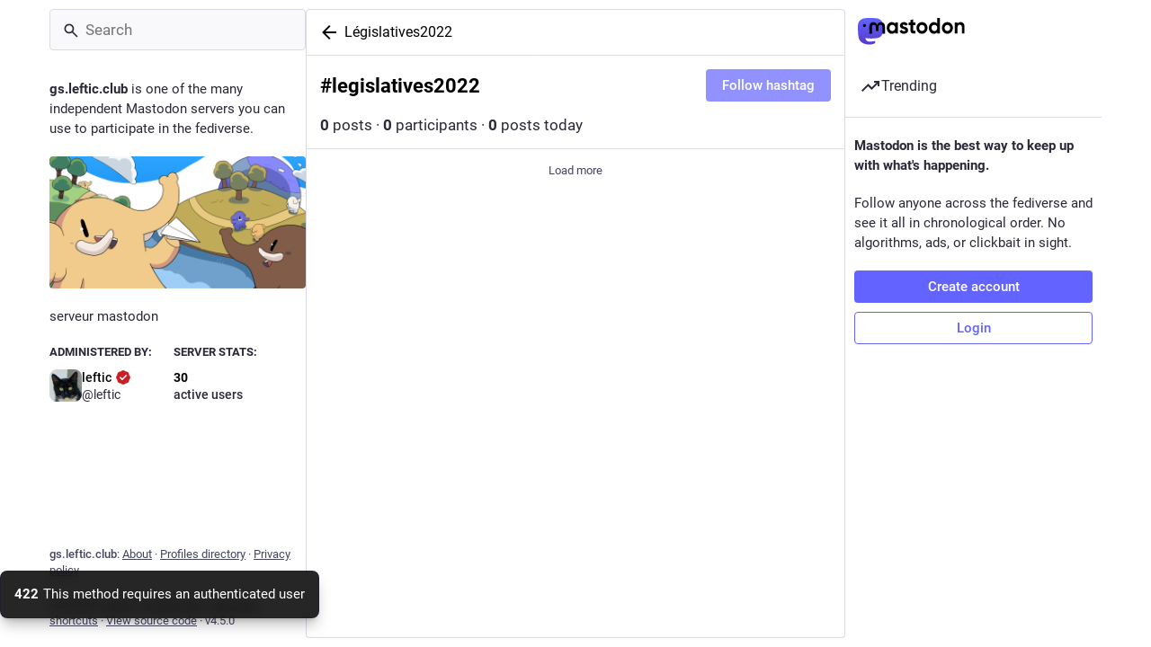

--- FILE ---
content_type: text/html; charset=utf-8
request_url: https://gs.leftic.club/tags/L%C3%A9gislatives2022
body_size: 15823
content:
<!DOCTYPE html>
<html lang='en'>
<head>
<meta charset='utf-8'>
<meta content='width=device-width, initial-scale=1, viewport-fit=cover' name='viewport'>
<link href='/packs/assets/favicon-16x16-74JBPGmr.png' rel='icon' sizes='16x16' type='image/png'>
<link href='/packs/assets/favicon-32x32-CiQz7Niw.png' rel='icon' sizes='32x32' type='image/png'>
<link href='/packs/assets/favicon-48x48-DMnduFKh.png' rel='icon' sizes='48x48' type='image/png'>
<link href='/packs/assets/apple-touch-icon-57x57-BsPGHSez.png' rel='apple-touch-icon' sizes='57x57'>
<link href='/packs/assets/apple-touch-icon-60x60-CQE7yLDO.png' rel='apple-touch-icon' sizes='60x60'>
<link href='/packs/assets/android-chrome-72x72-9LRpA3QN.png' rel='apple-touch-icon' sizes='72x72'>
<link href='/packs/assets/apple-touch-icon-76x76-BPRp9FS0.png' rel='apple-touch-icon' sizes='76x76'>
<link href='/packs/assets/apple-touch-icon-114x114-Ch7jwTNh.png' rel='apple-touch-icon' sizes='114x114'>
<link href='/packs/assets/apple-touch-icon-120x120-W9xwzzUZ.png' rel='apple-touch-icon' sizes='120x120'>
<link href='/packs/assets/android-chrome-144x144-D-ewI-KZ.png' rel='apple-touch-icon' sizes='144x144'>
<link href='/packs/assets/apple-touch-icon-152x152-s3oy-zRw.png' rel='apple-touch-icon' sizes='152x152'>
<link href='/packs/assets/apple-touch-icon-167x167-DdVi4pJj.png' rel='apple-touch-icon' sizes='167x167'>
<link href='/packs/assets/apple-touch-icon-180x180-DSCV_HvQ.png' rel='apple-touch-icon' sizes='180x180'>
<link href='/packs/assets/apple-touch-icon-1024x1024-B3Tu3EqI.png' rel='apple-touch-icon' sizes='1024x1024'>
<link color='#6364FF' href='/packs/assets/logo-symbol-icon-BQIzGafT.svg' rel='mask-icon'>
<link href='/manifest' rel='manifest'>
<meta name="theme-color" content="#181820" media="(prefers-color-scheme: dark)"><meta name="theme-color" content="#ffffff" media="(prefers-color-scheme: light)">
<meta content='yes' name='mobile-web-app-capable'>
<title>Mastodon</title>
<link rel="stylesheet" crossorigin="anonymous" href="/packs/assets/themes/mastodon-light-CFPcuYvK.css" integrity="sha384-cRGhGI3sGZQS/hvzuImvwsxZjxgoa+oludqsITX8S4V8YFKe7xDhg+IAiyxpuvBD" media="not all and (prefers-color-scheme: dark)" /><link rel="stylesheet" crossorigin="anonymous" href="/packs/assets/themes/default-DXjURjwE.css" integrity="sha384-o1WloKFs2hp7v5p150boGCn6VUXIZdGv1fZh671lXqrostr16Tof8B/KF4DyQJr5" media="(prefers-color-scheme: dark)" />


<script src="/packs/assets/polyfills-DouhSJ4p.js" crossorigin="anonymous" type="module" integrity="sha384-i/G1UxDCdSMCwjihijTYGhSDUkooK8sX4Rxo8xZurV7Anms0P8YWoi/PLzsPg9zf"></script>
<link rel="stylesheet" crossorigin="anonymous" href="/packs/assets/inert-BcT9Trv6.css" integrity="sha384-3QhUaYdsaIWdZ6XozPhzMlN6z+GCcEG6AKW7NHAKsQfUxZuHG0j9yB5wH74CZvr3" media="all" id="inert-style" />
<script src="/packs/assets/common-RWWoVJPl.js" crossorigin="anonymous" integrity="sha384-+Wt/5KVwGGqjnjpiJKyx/Yd9lLw0zWWFHLtfEGkG4yZ13nmpY5QIUgIKigPUdjhb" type="module"></script><link rel="modulepreload" href="/packs/rails-ujs.esm-CN860jmo.js" as="script" crossorigin="anonymous" integrity="sha384-yfMcx4r1NT8A/QAvn8/IcudEulhHckN3BJDtRsA8L5afESHAbxpDaYWzQrkImLdA">
<link rel="modulepreload" href="/packs/intl/en-CggNCcBL.js" as="script" crossorigin="anonymous" integrity="sha384-bNup4UloZwLL+zDQ2wlYfZ0VdWSabyd8e3CwKMdVYVMjcblvc9HLK4UbL45SBZdS">

<meta content='Na6NjbOVVSdg5bp37loMkQ==' name='style-nonce' nonce='Na6NjbOVVSdg5bp37loMkQ==' property='csp-nonce'>
<link rel="stylesheet" href="https://gs.leftic.club/css/custom-bac6a766.css" media="all" />
<link href='https://gs.leftic.club/tags/legislatives2022' rel='alternate' type='application/rss+xml'>
<link href='https://gs.leftic.club/tags/legislatives2022' rel='alternate' type='application/activity+json'>
<meta content='noindex' name='robots'>
<meta content='serveur mastodon' name='description'>
<meta content="Mastodon hosted on gs.leftic.club" property="og:site_name">
<meta content="https://gs.leftic.club/tags/L%C3%A9gislatives2022" property="og:url">
<meta content="website" property="og:type">
<meta content="Mastodon" property="og:title">
<meta content="serveur mastodon" property="og:description">
<meta content="https://gs.leftic.club/packs/assets/preview-vSUsFXid.png" property="og:image">
<meta content="1200" property="og:image:width">
<meta content="630" property="og:image:height">
<meta content="summary_large_image" property="twitter:card">

<meta content='BL6FteQTMw9CBLNuwDFVYF2mYXN79SNSQBcGQ_IozMO4LTF7Pia_wjqq0jhMv6RqLHlsbivV_W37f8tvsOIQCY4=' name='applicationServerKey'>
<script id="initial-state" type="application/json">{"meta":{"access_token":null,"activity_api_enabled":true,"admin":null,"domain":"gs.leftic.club","limited_federation_mode":false,"locale":"en","mascot":null,"profile_directory":true,"registrations_open":true,"repository":"mastodon/mastodon","search_enabled":false,"single_user_mode":false,"source_url":"https://github.com/mastodon/mastodon","sso_redirect":null,"status_page_url":null,"streaming_api_base_url":"wss://gs.leftic.club","title":"Mastodon","landing_page":"trends","trends_enabled":true,"version":"4.5.0","terms_of_service_enabled":false,"local_live_feed_access":"authenticated","remote_live_feed_access":"authenticated","local_topic_feed_access":"authenticated","remote_topic_feed_access":"authenticated","auto_play_gif":null,"display_media":null,"reduce_motion":null,"use_blurhash":null},"compose":{"text":""},"accounts":{},"media_attachments":{"accept_content_types":[".jpg",".jpeg",".png",".gif",".webp",".heic",".heif",".avif",".webm",".mp4",".m4v",".mov",".ogg",".oga",".mp3",".wav",".flac",".opus",".aac",".m4a",".3gp",".wma","image/jpeg","image/png","image/gif","image/heic","image/heif","image/webp","image/avif","video/webm","video/mp4","video/quicktime","video/ogg","audio/wave","audio/wav","audio/x-wav","audio/x-pn-wave","audio/vnd.wave","audio/ogg","audio/vorbis","audio/mpeg","audio/mp3","audio/webm","audio/flac","audio/aac","audio/m4a","audio/x-m4a","audio/mp4","audio/3gpp","video/x-ms-asf"]},"settings":{},"languages":[["aa","Afar","Afaraf"],["ab","Abkhaz","аҧсуа бызшәа"],["ae","Avestan","avesta"],["af","Afrikaans","Afrikaans"],["ak","Akan","Akan"],["am","Amharic","አማርኛ"],["an","Aragonese","aragonés"],["ar","Arabic","اللغة العربية"],["as","Assamese","অসমীয়া"],["av","Avaric","авар мацӀ"],["ay","Aymara","aymar aru"],["az","Azerbaijani","azərbaycan dili"],["ba","Bashkir","башҡорт теле"],["be","Belarusian","беларуская мова"],["bg","Bulgarian","български език"],["bh","Bihari","भोजपुरी"],["bi","Bislama","Bislama"],["bm","Bambara","bamanankan"],["bn","Bengali","বাংলা"],["bo","Tibetan","བོད་ཡིག"],["br","Breton","brezhoneg"],["bs","Bosnian","bosanski jezik"],["ca","Catalan","Català"],["ce","Chechen","нохчийн мотт"],["ch","Chamorro","Chamoru"],["co","Corsican","corsu"],["cr","Cree","ᓀᐦᐃᔭᐍᐏᐣ"],["cs","Czech","čeština"],["cu","Old Church Slavonic","ѩзыкъ словѣньскъ"],["cv","Chuvash","чӑваш чӗлхи"],["cy","Welsh","Cymraeg"],["da","Danish","dansk"],["de","German","Deutsch"],["dv","Divehi","Dhivehi"],["dz","Dzongkha","རྫོང་ཁ"],["ee","Ewe","Eʋegbe"],["el","Greek","Ελληνικά"],["en","English","English"],["eo","Esperanto","Esperanto"],["es","Spanish","Español"],["et","Estonian","eesti"],["eu","Basque","euskara"],["fa","Persian","فارسی"],["ff","Fula","Fulfulde"],["fi","Finnish","suomi"],["fj","Fijian","Vakaviti"],["fo","Faroese","føroyskt"],["fr","French","Français"],["fy","Western Frisian","Frysk"],["ga","Irish","Gaeilge"],["gd","Scottish Gaelic","Gàidhlig"],["gl","Galician","galego"],["gu","Gujarati","ગુજરાતી"],["gv","Manx","Gaelg"],["ha","Hausa","هَوُسَ"],["he","Hebrew","עברית"],["hi","Hindi","हिन्दी"],["ho","Hiri Motu","Hiri Motu"],["hr","Croatian","Hrvatski"],["ht","Haitian","Kreyòl ayisyen"],["hu","Hungarian","magyar"],["hy","Armenian","Հայերեն"],["hz","Herero","Otjiherero"],["ia","Interlingua","Interlingua"],["id","Indonesian","Bahasa Indonesia"],["ie","Interlingue","Interlingue"],["ig","Igbo","Asụsụ Igbo"],["ii","Nuosu","ꆈꌠ꒿ Nuosuhxop"],["ik","Inupiaq","Iñupiaq"],["io","Ido","Ido"],["is","Icelandic","Íslenska"],["it","Italian","Italiano"],["iu","Inuktitut","ᐃᓄᒃᑎᑐᑦ"],["ja","Japanese","日本語"],["jv","Javanese","basa Jawa"],["ka","Georgian","ქართული"],["kg","Kongo","Kikongo"],["ki","Kikuyu","Gĩkũyũ"],["kj","Kwanyama","Kuanyama"],["kk","Kazakh","қазақ тілі"],["kl","Kalaallisut","kalaallisut"],["km","Khmer","ខេមរភាសា"],["kn","Kannada","ಕನ್ನಡ"],["ko","Korean","한국어"],["kr","Kanuri","Kanuri"],["ks","Kashmiri","कश्मीरी"],["ku","Kurmanji (Kurdish)","Kurmancî"],["kv","Komi","коми кыв"],["kw","Cornish","Kernewek"],["ky","Kyrgyz","Кыргызча"],["la","Latin","latine"],["lb","Luxembourgish","Lëtzebuergesch"],["lg","Ganda","Luganda"],["li","Limburgish","Limburgs"],["ln","Lingala","Lingála"],["lo","Lao","ລາວ"],["lt","Lithuanian","lietuvių kalba"],["lu","Luba-Katanga","Tshiluba"],["lv","Latvian","latviešu valoda"],["mg","Malagasy","fiteny malagasy"],["mh","Marshallese","Kajin M̧ajeļ"],["mi","Māori","te reo Māori"],["mk","Macedonian","македонски јазик"],["ml","Malayalam","മലയാളം"],["mn","Mongolian","Монгол хэл"],["mn-Mong","Traditional Mongolian","ᠮᠣᠩᠭᠣᠯ ᠬᠡᠯᠡ"],["mr","Marathi","मराठी"],["ms","Malay","Bahasa Melayu"],["ms-Arab","Jawi Malay","بهاس ملايو"],["mt","Maltese","Malti"],["my","Burmese","ဗမာစာ"],["na","Nauru","Ekakairũ Naoero"],["nb","Norwegian Bokmål","Norsk bokmål"],["nd","Northern Ndebele","isiNdebele"],["ne","Nepali","नेपाली"],["ng","Ndonga","Owambo"],["nl","Dutch","Nederlands"],["nn","Norwegian Nynorsk","Norsk Nynorsk"],["no","Norwegian","Norsk"],["nr","Southern Ndebele","isiNdebele"],["nv","Navajo","Diné bizaad"],["ny","Chichewa","chiCheŵa"],["oc","Occitan","occitan"],["oj","Ojibwe","ᐊᓂᔑᓈᐯᒧᐎᓐ"],["om","Oromo","Afaan Oromoo"],["or","Oriya","ଓଡ଼ିଆ"],["os","Ossetian","ирон æвзаг"],["pa","Punjabi","ਪੰਜਾਬੀ"],["pi","Pāli","पाऴि"],["pl","Polish","Polski"],["ps","Pashto","پښتو"],["pt","Portuguese","Português"],["qu","Quechua","Runa Simi"],["rm","Romansh","rumantsch grischun"],["rn","Kirundi","Ikirundi"],["ro","Romanian","Română"],["ru","Russian","Русский"],["rw","Kinyarwanda","Ikinyarwanda"],["sa","Sanskrit","संस्कृतम्"],["sc","Sardinian","sardu"],["sd","Sindhi","सिन्धी"],["se","Northern Sami","Davvisámegiella"],["sg","Sango","yângâ tî sängö"],["si","Sinhala","සිංහල"],["sk","Slovak","slovenčina"],["sl","Slovenian","slovenščina"],["sn","Shona","chiShona"],["so","Somali","Soomaaliga"],["sq","Albanian","Shqip"],["sr","Serbian","српски језик"],["ss","Swati","SiSwati"],["st","Southern Sotho","Sesotho"],["su","Sundanese","Basa Sunda"],["sv","Swedish","Svenska"],["sw","Swahili","Kiswahili"],["ta","Tamil","தமிழ்"],["te","Telugu","తెలుగు"],["tg","Tajik","тоҷикӣ"],["th","Thai","ไทย"],["ti","Tigrinya","ትግርኛ"],["tk","Turkmen","Türkmen"],["tl","Tagalog","Tagalog"],["tn","Tswana","Setswana"],["to","Tonga","faka Tonga"],["tr","Turkish","Türkçe"],["ts","Tsonga","Xitsonga"],["tt","Tatar","татар теле"],["tw","Twi","Twi"],["ty","Tahitian","Reo Tahiti"],["ug","Uyghur","ئۇيغۇرچە‎"],["uk","Ukrainian","Українська"],["ur","Urdu","اردو"],["uz","Uzbek","Ўзбек"],["ve","Venda","Tshivenḓa"],["vi","Vietnamese","Tiếng Việt"],["vo","Volapük","Volapük"],["wa","Walloon","walon"],["wo","Wolof","Wollof"],["xh","Xhosa","isiXhosa"],["yi","Yiddish","ייִדיש"],["yo","Yoruba","Yorùbá"],["za","Zhuang","Saɯ cueŋƅ"],["zh","Chinese","中文"],["zu","Zulu","isiZulu"],["zh-CN","Chinese (China)","简体中文"],["zh-HK","Chinese (Hong Kong)","繁體中文（香港）"],["zh-TW","Chinese (Taiwan)","繁體中文（臺灣）"],["zh-YUE","Cantonese","廣東話"],["ast","Asturian","Asturianu"],["chr","Cherokee","ᏣᎳᎩ ᎦᏬᏂᎯᏍᏗ"],["ckb","Sorani (Kurdish)","سۆرانی"],["cnr","Montenegrin","crnogorski"],["csb","Kashubian","Kaszëbsczi"],["gsw","Swiss German","Schwiizertütsch"],["jbo","Lojban","la .lojban."],["kab","Kabyle","Taqbaylit"],["ldn","Láadan","Láadan"],["lfn","Lingua Franca Nova","lingua franca nova"],["moh","Mohawk","Kanienʼkéha"],["nds","Low German","Plattdüütsch"],["pdc","Pennsylvania Dutch","Pennsilfaani-Deitsch"],["sco","Scots","Scots"],["sma","Southern Sami","Åarjelsaemien Gïele"],["smj","Lule Sami","Julevsámegiella"],["szl","Silesian","ślůnsko godka"],["tok","Toki Pona","toki pona"],["vai","Vai","ꕙꔤ"],["xal","Kalmyk","Хальмг келн"],["zba","Balaibalan","باليبلن"],["zgh","Standard Moroccan Tamazight","ⵜⴰⵎⴰⵣⵉⵖⵜ"]],"features":[],"push_subscription":null,"role":null}</script>
<script src="/packs/assets/application-Ds66RvgZ.js" crossorigin="anonymous" integrity="sha384-mNvw4I+wDKVIMVkib5RaTOZhswlg01LKLC3FRGWm/L7kbuIQfaIMis2+wMBJM5wV" type="module"></script><link rel="modulepreload" href="/packs/index-B9hU2lc2.js" as="script" crossorigin="anonymous" integrity="sha384-HDJtPZ1OmrVbQPqv7P/LqtX9pnjy0wis4hDXlyMs4OnFWTgAgL8mNRk6yOtK3z3f"><link rel="modulepreload" href="/packs/load_locale-OM-dzVdG.js" as="script" crossorigin="anonymous" integrity="sha384-QIbr9bz4hRSffO+pkH9CiZG6Jfex7wPe1HOB6DFgszDfnauDqmmoros5LvCQwx5i"><link rel="modulepreload" href="/packs/client-DZIGVCsa.js" as="script" crossorigin="anonymous" integrity="sha384-fh43AxSPaiWtSRD/l9kV1tFjapBZg2nUA99ZGOH8HcpIEabTzpUSfKOaMFWoP7br"><link rel="modulepreload" href="/packs/useSelectableClick-Cod6WF00.js" as="script" crossorigin="anonymous" integrity="sha384-TSOKIhTQ8nuM1wvFbs+BfCHrx0M9f8MXtOL9lrsI3UmM7CGSZkR12x6IYnb+YpeG"><link rel="modulepreload" href="/packs/Helmet-Bl466xdg.js" as="script" crossorigin="anonymous" integrity="sha384-VM6jC+XdHaXYJ4gMnW2h/eWIpEvY6RxbKMLY79iKejj+WVTTtxVER0tOIr1Sj4W5"><link rel="modulepreload" href="/packs/streaming-f4srVsTE.js" as="script" crossorigin="anonymous" integrity="sha384-YmK9gKy/kRoD1/da9C+ZHglWR1fs7GAKU1yX2G4cVqZ7EImS5zGPdJ/aVQjhvB6H"><link rel="modulepreload" href="/packs/message-CKoZTXgc.js" as="script" crossorigin="anonymous" integrity="sha384-6PQJrWs11gpnDE2v/pGlgD0OhcpAqPg9XNdkwaXTg1AbOlnlsRQZX7Qn4EuixZMM"><link rel="modulepreload" href="/packs/index-CNDOGyga.js" as="script" crossorigin="anonymous" integrity="sha384-y5k0rYv1x1TFu9YDr8CG7m9kPGtzGqW16IKIHZUybeMZ04dZPiMS3JIikLqU/xlu"><link rel="modulepreload" href="/packs/onboarding-Dw3WfQQg.js" as="script" crossorigin="anonymous" integrity="sha384-JZWqMP5D4GNDSCPgxVo+85Ut080KDE//aczOSS9OzTghs1faW+wXXrMEF79SgpCb"><link rel="modulepreload" href="/packs/modal_container-yGR2DN6M.js" as="script" crossorigin="anonymous" integrity="sha384-v9WrlM7OTQSSYSDePlWfed8H6UD3P7b0ij69gc6D40kCkiBTXDvjXmw8zsGO4gfP"><link rel="modulepreload" href="/packs/status_quoted-ChV3CLFH.js" as="script" crossorigin="anonymous" integrity="sha384-RmmYMRCqw2kG27wCwbJtfw8KUClhARHeNdOAKdC6c/a3Xe9daocr9HUApIYCQTCn"><link rel="modulepreload" href="/packs/short_number-CtfW0nug.js" as="script" crossorigin="anonymous" integrity="sha384-qM8/k6qnp0p/h40FzFICjnt2VUycuTh50UqwFvaof6u0EER7TNhQmQTmGnp/6K6S"><link rel="modulepreload" href="/packs/familiar_followers-CeJG6vgw.js" as="script" crossorigin="anonymous" integrity="sha384-mPcLqd5wkTpMo6JTyZZtKpydDy62optpi5IzGNB2l50JqAxUOZ4Q0gt+L3RdCADf"><link rel="modulepreload" href="/packs/avatar_group-CcHLMCdH.js" as="script" crossorigin="anonymous" integrity="sha384-yVamHRkgto+mmwBA1GHrzNB79KKo6D4jj4y95TPSIARwGTaEQSA/sgtiBHCdHvlS"><link rel="modulepreload" href="/packs/counters-BDZ1XR8p.js" as="script" crossorigin="anonymous" integrity="sha384-68bH/eu8SpWxWqZ0GlU7j8JIYNgYdtZTStziirMPB9LvANsfbM09wYrjJaZ/H/Dq"><link rel="modulepreload" href="/packs/follow_button-ByIOVlYl.js" as="script" crossorigin="anonymous" integrity="sha384-wrjm5rDy9ERPkA+TKfD+bQvaUeniUGfTPAvokjX7UWZW1cDdNOQ7RjISCXK4+pQm"><link rel="modulepreload" href="/packs/useTimeout-f79l9Kgw.js" as="script" crossorigin="anonymous" integrity="sha384-rDUoGmiYjQRPhA9pRRWPhABVeB+5L1v3LnI6TEe7NElk2oh2Wv/J1oLsy12bXvUg"><link rel="modulepreload" href="/packs/media_modal-COjF1ofv.js" as="script" crossorigin="anonymous" integrity="sha384-id4byMC27ZWcd6dTlRzNAB8Sry0lMjh3HdGN+1uUISaD7HIQGWY45YrIRNGE+fNc"><link rel="modulepreload" href="/packs/bundle_column_error-DZPuPMNY.js" as="script" crossorigin="anonymous" integrity="sha384-VBRz7Qov1qaP8/KGhQKsXY6UXgJ7XnLc/vbHxgllVmLP/3B01d2dC/wCdkNxlJw/"><link rel="modulepreload" href="/packs/navigation_bar-CCGfTD1J.js" as="script" crossorigin="anonymous" integrity="sha384-GFf8K6WWgbpQGTge7qiNeRiv8V5QLSiSmlIJO0q9FvrXilFFH9+2eC6bMY8k5MWb"><link rel="modulepreload" href="/packs/scroll-BygYx8ga.js" as="script" crossorigin="anonymous" integrity="sha384-jIZOX3+fCnbj97stw4XNycf0ur8+QQ918rmIdhs0BF/k3eiL1jwTf6L4DbvbAk+I"><link rel="modulepreload" href="/packs/column_header-DEWE_a_V.js" as="script" crossorigin="anonymous" integrity="sha384-xlUmD0f6wfudMidSY0rXJp33UxfanX7r5/5rnlgBD/iVlqyt8DaWRq0jsnaAYWqM"><link rel="modulepreload" href="/packs/column-l2vZZCK2.js" as="script" crossorigin="anonymous" integrity="sha384-W0+qVCRvHboeHzkdGhqElB8jWtBSNsjovvMGHxyHqAmy/MV9cAWah7NFMlVgLSGz"><link rel="modulepreload" href="/packs/index-D6JWQBAd.js" as="script" crossorigin="anonymous" integrity="sha384-DOolujCwj2ojMlh+oNd06Bo3F3fGIrU94LqijMKnNgC/Uyzb+GM4if46sxaTtGG7"><link rel="modulepreload" href="/packs/server_hero_image-BgrMXUzF.js" as="script" crossorigin="anonymous" integrity="sha384-qUqVpU/XTluSk8rvVkG14BQRsSO8FYiKPX/rX3s+IkZ7G0cMRf7pUvuiUNlUQTUE"><link rel="modulepreload" href="/packs/skeleton-CBMHV7xu.js" as="script" crossorigin="anonymous" integrity="sha384-0rr6YWkTWu3Q0sRVlLvh7lhVFI7ky8B+hNAe8nyG+Bsn5fLplTcA5PxSLDSdqE9v"><link rel="modulepreload" href="/packs/search-BT_DgdXs.js" as="script" crossorigin="anonymous" integrity="sha384-P7f4olXbWO0vRRu00SkIBCnsnR5zIY4/vSy/jmZ2UukFJmNHTy5aAJl0QvbUJnsx"><link rel="modulepreload" href="/packs/compose_form_container-CJcLOh-0.js" as="script" crossorigin="anonymous" integrity="sha384-ZF8tl4ipvscVM9gXOKM9pPQxS/9MPhQ/uaXlAywFJxrQZbzjxPZmwD2/XKVaDvqE"><link rel="modulepreload" href="/packs/link_footer-BFr_3vFB.js" as="script" crossorigin="anonymous" integrity="sha384-6eyZjCRPTabv0MVXQ9xBvClbtHCoClWmOnxzQ81HaiVcUc0LENecgRGJ+oI8RUWV"><link rel="modulepreload" href="/packs/index-C1MnuYc4.js" as="script" crossorigin="anonymous" integrity="sha384-9EGqdwGK13VfcDOpAuUMjgPXCQmNUaquYfwb5lFqH/opXbx5LSjlV4bNPrIrmI3t"><link rel="modulepreload" href="/packs/intl_provider-CtFnfe4h.js" as="script" crossorigin="anonymous" integrity="sha384-wsurJutBynyjdS8KqaG/Jjl+9pQA/pSPigMS15qCYlSAI8j9PGac+XO2P2eDZmD1"><link rel="modulepreload" href="/packs/scroll_context-CFwUZHAE.js" as="script" crossorigin="anonymous" integrity="sha384-pVxmGB+bVIKYQv51fdo+pkYR2G7wWfCSqkGEW1WLPp3QukgEl96U9CSTCdXl9p7E"><link rel="modulepreload" href="/packs/ready-DpOgoWSg.js" as="script" crossorigin="anonymous" integrity="sha384-22hVUedg0ViqHBSq0xZOejCiuRf00gNIUPOuN3DqhipWYIaGi2H3wdFJxpJo3ZRJ"><link rel="modulepreload" href="/packs/relative_timestamp-DkOsImB-.js" as="script" crossorigin="anonymous" integrity="sha384-NEoIWNP2CA5K5N5HzLXwrkNy1HFapP6fl9kPZncRrTtcy2RDIus+cJEuhva3xcNz"><link rel="modulepreload" href="/packs/index-DUY7J2K7.js" as="script" crossorigin="anonymous" integrity="sha384-AA2upUZgniO0wHTCPjsggtFkY6+fuxT9VmGm0pQo/HYjHU7u43FDMV9f3fXq1/Lj"><link rel="modulepreload" href="/packs/api-IukAR98e.js" as="script" crossorigin="anonymous" integrity="sha384-bD+JSbhBP1sH/aUYJujEozGUeE6B6hdSd/rZ6QXhsDyQcW5pAFYl7sy3jBvJ72v2"><link rel="modulepreload" href="/packs/index-DiPYjm3h.js" as="script" crossorigin="anonymous" integrity="sha384-LRo4fOi630D7fNc/37wm94vCvC6uoOWywtEqNH4Xtpew6NWh93iXWXxTwD0Ywkdi"><link rel="modulepreload" href="/packs/index-BvD96MQY.js" as="script" crossorigin="anonymous" integrity="sha384-lpF4yIdpU7BHW8455uh48O+T2kbnq5YSTwtSJYEU3HkWIXmem+M+F2/v9NUGXEcg"><link rel="modulepreload" href="/packs/react-textarea-autosize.browser.esm-B5YMxeGI.js" as="script" crossorigin="anonymous" integrity="sha384-4ExfkuPDCkaTSy4LhlIKzF/2cLbDLPi9tfj6yzcIU4qNP8tpAN/v3+be9ufIDCCR"><link rel="modulepreload" href="/packs/use-isomorphic-layout-effect.browser.esm-BncxQb4E.js" as="script" crossorigin="anonymous" integrity="sha384-ZDXzDrotxQwDRQmT/vnhmTzIhL8tM0EWx76zsVm7qecGlyIIfMrCQtgxmCBZnXNi"><link rel="modulepreload" href="/packs/embedded_status-BP_GWYeX.js" as="script" crossorigin="anonymous" integrity="sha384-uV6ZWi97ddA4ZYRephek4wL/hz58M+wjQfNlluvIoUrIpuu1f2Ahs9Tjp8EuPB/w"><link rel="modulepreload" href="/packs/embedded_status_content-DEFGnGvJ.js" as="script" crossorigin="anonymous" integrity="sha384-IW84L4OJLpZ9yFt9NdF5OkKspaaZFEHPHuEpG1Nn778vu+NU+isacAx+O+Oxjwrk"><link rel="modulepreload" href="/packs/gif-CgCflknk.js" as="script" crossorigin="anonymous" integrity="sha384-HRNtWok+ehRCYbKjmmLVSBAa4iEplTTyO+N2RzAMePHG5yB6IAHbmGhAE8iwKBz3"><link rel="modulepreload" href="/packs/unfold_more-DE75x4MJ.js" as="script" crossorigin="anonymous" integrity="sha384-7Fk1A8/RWMlgg2eVEQtR8fb4RsArswF8XJ16flRJ5yRN+JVMtoI1GsdGYfpyQd89"><link rel="modulepreload" href="/packs/dropdown_selector-Cr8w-Wqv.js" as="script" crossorigin="anonymous" integrity="sha384-NegloLnxfNWHxEEs4NBBV+aXhAJ0aOcj6RBPhFkD/Qk7+muKxHVUWVCvqH4XkLID"><link rel="modulepreload" href="/packs/info-BPRAdsu4.js" as="script" crossorigin="anonymous" integrity="sha384-2BeLpZQ6tm+ydDLV5CkHwQxSIS5zKbGO4Yk7ixMFtsOpmVH1XF3yn2lVAb0rduiY"><link rel="modulepreload" href="/packs/numbers-BLyy7tyF.js" as="script" crossorigin="anonymous" integrity="sha384-cq6MiPGwO6bw4zSmQ5ZiG9fD+AXZVyalfRjO/t8k/oHS3EAnl8Oj3e3OfsA+sQBr"><link rel="modulepreload" href="/packs/index-BGfmY0lW.js" as="script" crossorigin="anonymous" integrity="sha384-2sJu1zxaImRC9OdzSavpkYMl771og8BRKIalFDp/2zbj11mNS4ewsOFq6daog1QE"><link rel="modulepreload" href="/packs/chevron_left-BmH95tn7.js" as="script" crossorigin="anonymous" integrity="sha384-blE9emShG12Ov/dho6kjnWIKHiJnHB5AE5njrqIO/11MawrmaOVPuflogOzYIEQp"><link rel="modulepreload" href="/packs/use-gesture-react.esm-Bo5FLeTD.js" as="script" crossorigin="anonymous" integrity="sha384-wbc7JhY9uAHQZNhVUBYHWESI/xg+C2xCU5z1alQpe+er1o2uV6dpfXzj7punkM1o"><link rel="modulepreload" href="/packs/add-CA8m7qcx.js" as="script" crossorigin="anonymous" integrity="sha384-3EEz/LrjJcNVD73nglDOTtvWlVFsvD4+vZfrHG6ut4QovJBBQemzg/AGDdKfrA6H"><link rel="modulepreload" href="/packs/home-fill-Ds6BR9g_.js" as="script" crossorigin="anonymous" integrity="sha384-UK2khn1uZJ83h4SZ6K7KGEowMkruZopp5yDMHGfxlm/wrSX4yrJ8GBHOzK4zXnEu"><link rel="modulepreload" href="/packs/settings-0thVcY1r.js" as="script" crossorigin="anonymous" integrity="sha384-GuNgnRMblGY64Kv5BbBGK52DIAntuM0SV41A/kg6YZi3PU0wp4GHWVtmZFOfMvED"><link rel="modulepreload" href="/packs/notifications-CZmBit9Y.js" as="script" crossorigin="anonymous" integrity="sha384-4fGajbyEstzZqqo3mohRBttQv0PEsSs7wQKNULeAMzqoOpRzT9kBTy0Dvuo/xMfZ"><link rel="modulepreload" href="/packs/notifications-Cj-uUhqJ.js" as="script" crossorigin="anonymous" integrity="sha384-d9+Jm07v1AxI6NSWTSzLSvUtfj5umE8Y/Tr91XGNu7dst9/NBI4cN2XwWSiD/sd0"><link rel="modulepreload" href="/packs/hashtags-B25mLAi3.js" as="script" crossorigin="anonymous" integrity="sha384-MIt250WbNaxWfqJKEgMJirPu854VXu58aWhJPK/6tg6hCqdan2F7q4spdB6K0kD3"><link rel="modulepreload" href="/packs/icon_with_badge-DjWBTW5Q.js" as="script" crossorigin="anonymous" integrity="sha384-koLNSi6M3fw/WU8la0Hq9gV3+QrhbS1Ng3tW1FsBmWTGZmmx/PzKoeAfoC8XOr81"><link rel="modulepreload" href="/packs/verified_badge-Dvz3up2P.js" as="script" crossorigin="anonymous" integrity="sha384-+r6iZzOzHQ7USzsNFjgd/77PKDx70cqwy8sCJqhWO2qw68ADiDFYqMAoOUwqP5OJ"><link rel="modulepreload" href="/packs/check_box--Q08PZzI.js" as="script" crossorigin="anonymous" integrity="sha384-SlCwgS3png8uryZqOMDA5OTqoEYtEbvaAXVSrk11bLPNhbfwgmWeXJhbrvpuODAs"><link rel="modulepreload" href="/packs/done-Bh3G6Tdb.js" as="script" crossorigin="anonymous" integrity="sha384-KHza4U0mSPG2LH5m2o5o8dPkZl+vKcjhypUoT2Ejzt22ECjFhWdYM+HNku9kXMFe"><link rel="modulepreload" href="/packs/emoji_picker_dropdown_container-CfkAATA5.js" as="script" crossorigin="anonymous" integrity="sha384-hsRULRZrCFJonWTzzhx9DePXzrdT+Pdb4wCBisN9paXxltHvBB/zEXpkcq9Q/2JO"><link rel="modulepreload" href="/packs/fuzzysort-CnuvGc_-.js" as="script" crossorigin="anonymous" integrity="sha384-82Tn8QFvKLkkOGsaZvvtNfJy7K1J2QeEIPzuwamqHNhfXAe+7C2dNEEgNlj0by6a"><link rel="modulepreload" href="/packs/edit-Dgu3QZ3o.js" as="script" crossorigin="anonymous" integrity="sha384-Dk4a/Wrf/TrdBmLWPhuIijo81kOozMyB+fIDKBCRRO4HKtMPdB6JCJILFnzDy2EO"><link rel="modulepreload" href="/packs/bookmarks-fill-YjeQ1MzV.js" as="script" crossorigin="anonymous" integrity="sha384-Oy7/nhttEAQ8k2T/wJLTQXf8ruc1sRVrcgtkIJwiXLEYjf4i0dFSRmbPNAqbcV2Q"><link rel="modulepreload" href="/packs/person_add-fill-g8Pm5VsM.js" as="script" crossorigin="anonymous" integrity="sha384-VZ62lRGPmZq2vXowaVr0793GPFtkZzEyHGorPhY7tm4Z21d9ySyvEnSOoKv5ydcZ"><link rel="modulepreload" href="/packs/person_add-CTiMiTyD.js" as="script" crossorigin="anonymous" integrity="sha384-BpwyQcuCX0m50AlBJu508P8xmu3kNlBu/FBBPWO+okhWNei3cIDYFKPJnO9c8jKg"><link rel="modulepreload" href="/packs/trending_up-2caMrmJF.js" as="script" crossorigin="anonymous" integrity="sha384-GeMTgjAuR6F4xPWbiYZn/KtmWWAvYCBUCVE+XSqkjWZBIAFbkWOByO7rHNpYpE7j"><link rel="modulepreload" href="/packs/tag-Dy7zrfJw.js" as="script" crossorigin="anonymous" integrity="sha384-DamvDO53zBxZd6JenwwKIdITBq2jbReaguvtZFR/bjJgzP2opeTMt42Emc7t64bZ"><link rel="modulepreload" href="/packs/list_alt-DHp1FPtD.js" as="script" crossorigin="anonymous" integrity="sha384-8jkxHLTUu2NC0d/Bm4IoCTI0DcNo+XoT1il+Ch6675nS1fdyC/MNSZ3AMFDvzFW9"><link rel="modulepreload" href="/packs/lists-DOToz3KK.js" as="script" crossorigin="anonymous" integrity="sha384-16lUEWeunZR7+Dhb/Ff20ldK/wVa1swFRIbC/oEQd3Frsmqdw35gMamdl7ymbnOV"><link rel="modulepreload" href="/packs/hashtag-BwAQh7kU.js" as="script" crossorigin="anonymous" integrity="sha384-vHdxL58yZorKD3Z1G2QFN4bgxh2vS7c0vUv/qFAGCsRpZnDQdt1NOwYi/Qxnbg5c"><link rel="modulepreload" href="/packs/index-CSRW9xAL.js" as="script" crossorigin="anonymous" integrity="sha384-9M6fCRXfGw5aeFw7cS9icb2bu0zEs2uTjuxMUG3WeSs7TiWDCyUzMW4MWPSMeOqF"><link rel="stylesheet" href="/packs/assets/compose_form_container-D8HBmaSh.css" integrity="sha384-hjY308WloggahHkay1PearY31vO6kJkmW/gx9OD03gb7OE549JNJTylIBwNGUFED" media="screen" />

</head>
<body class='app-body theme-system custom-scrollbars no-reduce-motion'>
<div class='notranslate app-holder' data-props='{&quot;locale&quot;:&quot;en&quot;}' id='mastodon'>
<noscript>
<img alt="Mastodon" src="/packs/assets/logo-DXQkHAe5.svg" />
<div>
To use the Mastodon web application, please enable JavaScript. Alternatively, try one of the <a href="https://joinmastodon.org/apps">native apps</a> for Mastodon for your platform.
</div>
</noscript>
</div>


<div aria-hidden='true' class='logo-resources' inert tabindex='-1'>
<svg xmlns="http://www.w3.org/2000/svg" xmlns:xlink="http://www.w3.org/1999/xlink" width="79" height="79" viewBox="0 0 79 75"><symbol id="logo-symbol-icon"><path d="M63 45.3v-20c0-4.1-1-7.3-3.2-9.7-2.1-2.4-5-3.7-8.5-3.7-4.1 0-7.2 1.6-9.3 4.7l-2 3.3-2-3.3c-2-3.1-5.1-4.7-9.2-4.7-3.5 0-6.4 1.3-8.6 3.7-2.1 2.4-3.1 5.6-3.1 9.7v20h8V25.9c0-4.1 1.7-6.2 5.2-6.2 3.8 0 5.8 2.5 5.8 7.4V37.7H44V27.1c0-4.9 1.9-7.4 5.8-7.4 3.5 0 5.2 2.1 5.2 6.2V45.3h8ZM74.7 16.6c.6 6 .1 15.7.1 17.3 0 .5-.1 4.8-.1 5.3-.7 11.5-8 16-15.6 17.5-.1 0-.2 0-.3 0-4.9 1-10 1.2-14.9 1.4-1.2 0-2.4 0-3.6 0-4.8 0-9.7-.6-14.4-1.7-.1 0-.1 0-.1 0s-.1 0-.1 0 0 .1 0 .1 0 0 0 0c.1 1.6.4 3.1 1 4.5.6 1.7 2.9 5.7 11.4 5.7 5 0 9.9-.6 14.8-1.7 0 0 0 0 0 0 .1 0 .1 0 .1 0 0 .1 0 .1 0 .1.1 0 .1 0 .1.1v5.6s0 .1-.1.1c0 0 0 0 0 .1-1.6 1.1-3.7 1.7-5.6 2.3-.8.3-1.6.5-2.4.7-7.5 1.7-15.4 1.3-22.7-1.2-6.8-2.4-13.8-8.2-15.5-15.2-.9-3.8-1.6-7.6-1.9-11.5-.6-5.8-.6-11.7-.8-17.5C3.9 24.5 4 20 4.9 16 6.7 7.9 14.1 2.2 22.3 1c1.4-.2 4.1-1 16.5-1h.1C51.4 0 56.7.8 58.1 1c8.4 1.2 15.5 7.5 16.6 15.6Z" fill="currentColor"></path></symbol><use xlink:href="#logo-symbol-icon"></use></svg>
<svg xmlns="http://www.w3.org/2000/svg" xmlns:xlink="http://www.w3.org/1999/xlink" width="261" height="66" viewBox="0 0 261 66" fill="none">
<symbol id="logo-symbol-wordmark"><path d="M60.7539 14.4034C59.8143 7.41942 53.7273 1.91557 46.5117 0.849066C45.2943 0.668854 40.6819 0.0130005 29.9973 0.0130005H29.9175C19.2299 0.0130005 16.937 0.668854 15.7196 0.849066C8.70488 1.88602 2.29885 6.83152 0.744617 13.8982C-0.00294988 17.3784 -0.0827298 21.2367 0.0561464 24.7759C0.254119 29.8514 0.292531 34.918 0.753482 39.9728C1.07215 43.3305 1.62806 46.6614 2.41704 49.9406C3.89445 55.9969 9.87499 61.0369 15.7344 63.0931C22.0077 65.2374 28.7542 65.5934 35.2184 64.1212C35.9295 63.9558 36.6318 63.7638 37.3252 63.5451C38.8971 63.0459 40.738 62.4875 42.0913 61.5067C42.1099 61.4929 42.1251 61.4751 42.1358 61.4547C42.1466 61.4342 42.1526 61.4116 42.1534 61.3885V56.4903C42.153 56.4687 42.1479 56.4475 42.1383 56.4281C42.1287 56.4088 42.1149 56.3918 42.0979 56.3785C42.0809 56.3652 42.0611 56.3559 42.04 56.3512C42.019 56.3465 41.9971 56.3466 41.9761 56.3514C37.8345 57.3406 33.5905 57.8364 29.3324 57.8286C22.0045 57.8286 20.0336 54.3514 19.4693 52.9038C19.0156 51.6527 18.7275 50.3476 18.6124 49.0218C18.6112 48.9996 18.6153 48.9773 18.6243 48.9569C18.6333 48.9366 18.647 48.9186 18.6643 48.9045C18.6816 48.8904 18.7019 48.8805 18.7237 48.8758C18.7455 48.871 18.7681 48.8715 18.7897 48.8771C22.8622 49.8595 27.037 50.3553 31.2265 50.3542C32.234 50.3542 33.2387 50.3542 34.2463 50.3276C38.4598 50.2094 42.9009 49.9938 47.0465 49.1843C47.1499 49.1636 47.2534 49.1459 47.342 49.1193C53.881 47.8637 60.1038 43.9227 60.7362 33.9431C60.7598 33.5502 60.8189 29.8278 60.8189 29.4201C60.8218 28.0345 61.2651 19.5911 60.7539 14.4034Z" fill="url(#paint0_linear_89_11)"></path>
<path d="M12.3442 18.3034C12.3442 16.2668 13.9777 14.6194 15.997 14.6194C18.0163 14.6194 19.6497 16.2668 19.6497 18.3034C19.6497 20.34 18.0163 21.9874 15.997 21.9874C13.9777 21.9874 12.3442 20.34 12.3442 18.3034Z" fill="currentColor"></path>
<path d="M66.1484 21.4685V38.3839H59.4988V21.9744C59.4988 18.5109 58.0583 16.7597 55.1643 16.7597C51.9746 16.7597 50.3668 18.8482 50.3668 22.9603V31.9499H43.7687V22.9603C43.7687 18.8352 42.1738 16.7597 38.9712 16.7597C36.0901 16.7597 34.6367 18.5109 34.6367 21.9744V38.3839H28V21.4685C28 18.018 28.8746 15.268 30.6238 13.2314C32.4374 11.1948 34.8039 10.157 37.7365 10.157C41.132 10.157 43.7172 11.4802 45.415 14.1135L47.0742 16.9154L48.7334 14.1135C50.4311 11.4802 53.0035 10.157 56.4119 10.157C59.3444 10.157 61.711 11.1948 63.5246 13.2314C65.2738 15.268 66.1484 18.005 66.1484 21.4685ZM89.0297 29.8743C90.4059 28.4085 91.0619 26.5795 91.0619 24.3613C91.0619 22.1431 90.4059 20.3011 89.0297 18.9001C87.7049 17.4343 86.0329 16.7338 84.0007 16.7338C81.9685 16.7338 80.2965 17.4343 78.9717 18.9001C77.6469 20.3011 76.991 22.1431 76.991 24.3613C76.991 26.5795 77.6469 28.4215 78.9717 29.8743C80.2965 31.2753 81.9685 31.9888 84.0007 31.9888C86.0329 31.9888 87.7049 31.2883 89.0297 29.8743ZM91.0619 10.8316H97.6086V37.891H91.0619V34.6999C89.0811 37.3462 86.3416 38.6563 82.7788 38.6563C79.2161 38.6563 76.4765 37.3073 74.0456 34.5442C71.6533 31.7812 70.4443 28.3696 70.4443 24.3743C70.4443 20.3789 71.6661 17.0192 74.0456 14.2561C76.4893 11.4931 79.3833 10.0922 82.7788 10.0922C86.1744 10.0922 89.0811 11.3894 91.0619 14.0356V10.8445V10.8316ZM119.654 23.8683C121.583 25.3342 122.548 27.3837 122.496 29.9781C122.496 32.7411 121.532 34.9075 119.551 36.4122C117.57 37.878 115.178 38.6304 112.284 38.6304C107.049 38.6304 103.499 36.4641 101.621 32.1963L107.306 28.7847C108.065 31.1067 109.737 32.3001 112.284 32.3001C114.625 32.3001 115.782 31.5477 115.782 29.9781C115.782 28.8366 114.265 27.8118 111.165 27.0075C109.995 26.6833 109.03 26.359 108.271 26.0865C107.204 25.6585 106.29 25.1655 105.532 24.5688C103.654 23.103 102.689 21.1572 102.689 18.6666C102.689 16.0203 103.602 13.9059 105.429 12.3882C107.306 10.8186 109.596 10.0662 112.335 10.0662C116.709 10.0662 119.898 11.9601 121.982 15.7998L116.4 19.0428C115.59 17.2008 114.213 16.2798 112.335 16.2798C110.355 16.2798 109.39 17.0321 109.39 18.498C109.39 19.6395 110.908 20.6643 114.008 21.4685C116.4 22.0134 118.278 22.8176 119.641 23.8554L119.654 23.8683ZM140.477 17.538H134.741V28.7977C134.741 30.1468 135.255 30.964 136.22 31.3402C136.927 31.6126 138.355 31.6645 140.49 31.5607V37.891C136.079 38.4358 132.876 37.9948 130.998 36.5419C129.12 35.1409 128.207 32.5336 128.207 28.8106V17.538H123.795V10.8316H128.207V5.37038L134.754 3.25595V10.8316H140.49V17.538H140.477ZM161.352 29.7187C162.677 28.3177 163.333 26.5276 163.333 24.3613C163.333 22.195 162.677 20.4178 161.352 19.0039C160.027 17.6029 158.407 16.8894 156.426 16.8894C154.445 16.8894 152.825 17.5899 151.5 19.0039C150.227 20.4697 149.571 22.2469 149.571 24.3613C149.571 26.4757 150.227 28.2529 151.5 29.7187C152.825 31.1196 154.445 31.8331 156.426 31.8331C158.407 31.8331 160.027 31.1326 161.352 29.7187ZM146.883 34.5313C144.297 31.7682 143.024 28.4215 143.024 24.3613C143.024 20.3011 144.297 17.0062 146.883 14.2432C149.468 11.4802 152.67 10.0792 156.426 10.0792C160.182 10.0792 163.384 11.4802 165.97 14.2432C168.555 17.0062 169.88 20.4178 169.88 24.3613C169.88 28.3047 168.555 31.7682 165.97 34.5313C163.384 37.2943 160.233 38.6434 156.426 38.6434C152.619 38.6434 149.468 37.2943 146.883 34.5313ZM191.771 29.8743C193.095 28.4085 193.751 26.5795 193.751 24.3613C193.751 22.1431 193.095 20.3011 191.771 18.9001C190.446 17.4343 188.774 16.7338 186.742 16.7338C184.709 16.7338 183.037 17.4343 181.661 18.9001C180.336 20.3011 179.68 22.1431 179.68 24.3613C179.68 26.5795 180.336 28.4215 181.661 29.8743C183.037 31.2753 184.761 31.9888 186.742 31.9888C188.722 31.9888 190.446 31.2883 191.771 29.8743ZM193.751 0H200.298V37.891H193.751V34.6999C191.822 37.3462 189.082 38.6563 185.52 38.6563C181.957 38.6563 179.179 37.3073 176.735 34.5442C174.343 31.7812 173.134 28.3696 173.134 24.3743C173.134 20.3789 174.356 17.0192 176.735 14.2561C179.166 11.4931 182.111 10.0922 185.52 10.0922C188.928 10.0922 191.822 11.3894 193.751 14.0356V0.0129719V0ZM223.308 29.7057C224.633 28.3047 225.289 26.5146 225.289 24.3483C225.289 22.182 224.633 20.4048 223.308 18.9909C221.983 17.5899 220.363 16.8765 218.382 16.8765C216.401 16.8765 214.78 17.577 213.456 18.9909C212.182 20.4567 211.526 22.2339 211.526 24.3483C211.526 26.4627 212.182 28.2399 213.456 29.7057C214.78 31.1067 216.401 31.8201 218.382 31.8201C220.363 31.8201 221.983 31.1196 223.308 29.7057ZM208.838 34.5183C206.253 31.7553 204.98 28.4085 204.98 24.3483C204.98 20.2881 206.253 16.9932 208.838 14.2302C211.424 11.4672 214.626 10.0662 218.382 10.0662C222.137 10.0662 225.34 11.4672 227.925 14.2302C230.511 16.9932 231.835 20.4048 231.835 24.3483C231.835 28.2918 230.511 31.7553 227.925 34.5183C225.34 37.2813 222.189 38.6304 218.382 38.6304C214.575 38.6304 211.424 37.2813 208.838 34.5183ZM260.17 21.261V37.878H253.623V22.1301C253.623 20.34 253.173 18.9909 252.247 17.9661C251.385 17.0451 250.164 16.5651 248.594 16.5651C244.89 16.5651 243.012 18.7833 243.012 23.2716V37.878H236.466V10.8316H243.012V13.867C244.581 11.3245 247.077 10.0792 250.575 10.0792C253.366 10.0792 255.656 11.0521 257.431 13.0498C259.257 15.0474 260.17 17.7586 260.17 21.274" fill="currentColor"></path>
<defs>
<linearGradient id="paint0_linear_89_11" x1="30.5" y1="0.0130005" x2="30.5" y2="65.013" gradientUnits="userSpaceOnUse">
<stop stop-color="#6364FF"></stop>
<stop offset="1" stop-color="#563ACC"></stop>
</linearGradient>
</defs></symbol><use xlink:href="#logo-symbol-wordmark"></use>
</svg>
</div>
</body>
</html>


--- FILE ---
content_type: text/css; charset=utf-8
request_url: https://gs.leftic.club/css/custom-bac6a766.css
body_size: -301
content:
{
}



--- FILE ---
content_type: application/javascript
request_url: https://gs.leftic.club/packs/index-a4BYbDPW.js
body_size: 2082
content:
import{g as D}from"./index-B9hU2lc2.js";import{r as _}from"./client-DZIGVCsa.js";import{r as j}from"./index-CNDOGyga.js";import{r as I}from"./short_number-CtfW0nug.js";var v={},p={},y;function L(){if(y)return p;y=1,Object.defineProperty(p,"__esModule",{value:!0});var l=_(),o=u(l);function u(i){return i&&i.__esModule?i:{default:i}}return p.default=function(){return o.default.createElement("svg",{width:"14",height:"11",viewBox:"0 0 14 11"},o.default.createElement("path",{d:"M11.264 0L5.26 6.004 2.103 2.847 0 4.95l5.26 5.26 8.108-8.107L11.264 0",fill:"#fff",fillRule:"evenodd"}))},p}var k={},b;function U(){if(b)return k;b=1,Object.defineProperty(k,"__esModule",{value:!0});var l=_(),o=u(l);function u(i){return i&&i.__esModule?i:{default:i}}return k.default=function(){return o.default.createElement("svg",{width:"10",height:"10",viewBox:"0 0 10 10"},o.default.createElement("path",{d:"M9.9 2.12L7.78 0 4.95 2.828 2.12 0 0 2.12l2.83 2.83L0 7.776 2.123 9.9 4.95 7.07 7.78 9.9 9.9 7.776 7.072 4.95 9.9 2.12",fill:"#fff",fillRule:"evenodd"}))},k}var m={},T;function Y(){if(T)return m;T=1,Object.defineProperty(m,"__esModule",{value:!0}),m.pointerCoord=l;function l(o){if(o){var u=o.changedTouches;if(u&&u.length>0){var i=u[0];return{x:i.clientX,y:i.clientY}}var d=o.pageX;if(d!==void 0)return{x:d,y:o.pageY}}return{x:0,y:0}}return m}var E;function W(){if(E)return v;E=1,Object.defineProperty(v,"__esModule",{value:!0});var l=Object.assign||function(n){for(var a=1;a<arguments.length;a++){var r=arguments[a];for(var e in r)Object.prototype.hasOwnProperty.call(r,e)&&(n[e]=r[e])}return n},o=function(){function n(a,r){for(var e=0;e<r.length;e++){var t=r[e];t.enumerable=t.enumerable||!1,t.configurable=!0,"value"in t&&(t.writable=!0),Object.defineProperty(a,t.key,t)}}return function(a,r,e){return r&&n(a.prototype,r),e&&n(a,e),a}}(),u=_(),i=h(u),d=j(),C=h(d),x=I(),c=h(x),O=L(),P=h(O),w=U(),M=h(w),g=Y();function h(n){return n&&n.__esModule?n:{default:n}}function S(n,a){var r={};for(var e in n)a.indexOf(e)>=0||Object.prototype.hasOwnProperty.call(n,e)&&(r[e]=n[e]);return r}function q(n,a){if(!(n instanceof a))throw new TypeError("Cannot call a class as a function")}function F(n,a){if(!n)throw new ReferenceError("this hasn't been initialised - super() hasn't been called");return a&&(typeof a=="object"||typeof a=="function")?a:n}function R(n,a){if(typeof a!="function"&&a!==null)throw new TypeError("Super expression must either be null or a function, not "+typeof a);n.prototype=Object.create(a&&a.prototype,{constructor:{value:n,enumerable:!1,writable:!0,configurable:!0}}),a&&(Object.setPrototypeOf?Object.setPrototypeOf(n,a):n.__proto__=a)}var f=function(n){R(a,n);function a(r){q(this,a);var e=F(this,(a.__proto__||Object.getPrototypeOf(a)).call(this,r));return e.handleClick=e.handleClick.bind(e),e.handleTouchStart=e.handleTouchStart.bind(e),e.handleTouchMove=e.handleTouchMove.bind(e),e.handleTouchEnd=e.handleTouchEnd.bind(e),e.handleFocus=e.handleFocus.bind(e),e.handleBlur=e.handleBlur.bind(e),e.previouslyChecked=!!(r.checked||r.defaultChecked),e.state={checked:!!(r.checked||r.defaultChecked),hasFocus:!1},e}return o(a,[{key:"componentDidUpdate",value:function(e){e.checked!==this.props.checked&&this.setState({checked:!!this.props.checked})}},{key:"handleClick",value:function(e){if(!this.props.disabled){var t=this.input;if(e.target!==t&&!this.moved){this.previouslyChecked=t.checked,e.preventDefault(),t.focus(),t.click();return}var s=this.props.hasOwnProperty("checked")?this.props.checked:t.checked;this.setState({checked:s})}}},{key:"handleTouchStart",value:function(e){this.props.disabled||(this.startX=(0,g.pointerCoord)(e).x,this.activated=!0)}},{key:"handleTouchMove",value:function(e){if(this.activated&&(this.moved=!0,this.startX)){var t=(0,g.pointerCoord)(e).x;this.state.checked&&t+15<this.startX?(this.setState({checked:!1}),this.startX=t,this.activated=!0):t-15>this.startX&&(this.setState({checked:!0}),this.startX=t,this.activated=t<this.startX+5)}}},{key:"handleTouchEnd",value:function(e){if(this.moved){var t=this.input;if(e.preventDefault(),this.startX){var s=(0,g.pointerCoord)(e).x;this.previouslyChecked===!0&&this.startX+4>s?this.previouslyChecked!==this.state.checked&&(this.setState({checked:!1}),this.previouslyChecked=this.state.checked,t.click()):this.startX-4<s&&this.previouslyChecked!==this.state.checked&&(this.setState({checked:!0}),this.previouslyChecked=this.state.checked,t.click()),this.activated=!1,this.startX=null,this.moved=!1}}}},{key:"handleFocus",value:function(e){var t=this.props.onFocus;t&&t(e),this.setState({hasFocus:!0})}},{key:"handleBlur",value:function(e){var t=this.props.onBlur;t&&t(e),this.setState({hasFocus:!1})}},{key:"getIcon",value:function(e){var t=this.props.icons;return t?t[e]===void 0?a.defaultProps.icons[e]:t[e]:null}},{key:"render",value:function(){var e=this,t=this.props,s=t.className;t.icons;var B=S(t,["className","icons"]),N=(0,C.default)("react-toggle",{"react-toggle--checked":this.state.checked,"react-toggle--focus":this.state.hasFocus,"react-toggle--disabled":this.props.disabled},s);return i.default.createElement("div",{className:N,onClick:this.handleClick,onTouchStart:this.handleTouchStart,onTouchMove:this.handleTouchMove,onTouchEnd:this.handleTouchEnd},i.default.createElement("div",{className:"react-toggle-track"},i.default.createElement("div",{className:"react-toggle-track-check"},this.getIcon("checked")),i.default.createElement("div",{className:"react-toggle-track-x"},this.getIcon("unchecked"))),i.default.createElement("div",{className:"react-toggle-thumb"}),i.default.createElement("input",l({},B,{ref:function(X){e.input=X},onFocus:this.handleFocus,onBlur:this.handleBlur,className:"react-toggle-screenreader-only",type:"checkbox"})))}}]),a}(u.PureComponent);return v.default=f,f.displayName="Toggle",f.defaultProps={icons:{checked:i.default.createElement(P.default,null),unchecked:i.default.createElement(M.default,null)}},f.propTypes={checked:c.default.bool,disabled:c.default.bool,defaultChecked:c.default.bool,onChange:c.default.func,onFocus:c.default.func,onBlur:c.default.func,className:c.default.string,name:c.default.string,value:c.default.string,id:c.default.string,"aria-labelledby":c.default.string,"aria-label":c.default.string,icons:c.default.oneOfType([c.default.bool,c.default.shape({checked:c.default.node,unchecked:c.default.node})])},v}var z=W();const Q=D(z);export{Q as T};
//# sourceMappingURL=index-a4BYbDPW.js.map


--- FILE ---
content_type: application/javascript
request_url: https://gs.leftic.club/packs/getPrototypeOf-DNixn-vl.js
body_size: 703
content:
import{i as a}from"./short_number-CtfW0nug.js";function n(t){"@babel/helpers - typeof";return n=typeof Symbol=="function"&&typeof Symbol.iterator=="symbol"?function(e){return typeof e}:function(e){return e&&typeof Symbol=="function"&&e.constructor===Symbol&&e!==Symbol.prototype?"symbol":typeof e},n(t)}function c(t,e){if(n(t)!="object"||!t)return t;var r=t[Symbol.toPrimitive];if(r!==void 0){var o=r.call(t,e);if(n(o)!="object")return o;throw new TypeError("@@toPrimitive must return a primitive value.")}return(e==="string"?String:Number)(t)}function f(t){var e=c(t,"string");return n(e)=="symbol"?e:e+""}function p(t,e,r){return(e=f(e))in t?Object.defineProperty(t,e,{value:r,enumerable:!0,configurable:!0,writable:!0}):t[e]=r,t}function y(t,e){if(!(t instanceof e))throw new TypeError("Cannot call a class as a function")}function i(t,e){for(var r=0;r<e.length;r++){var o=e[r];o.enumerable=o.enumerable||!1,o.configurable=!0,"value"in o&&(o.writable=!0),Object.defineProperty(t,f(o.key),o)}}function b(t,e,r){return e&&i(t.prototype,e),r&&i(t,r),Object.defineProperty(t,"prototype",{writable:!1}),t}function l(t){if(t===void 0)throw new ReferenceError("this hasn't been initialised - super() hasn't been called");return t}function m(t,e){if(typeof e!="function"&&e!==null)throw new TypeError("Super expression must either be null or a function");t.prototype=Object.create(e&&e.prototype,{constructor:{value:t,writable:!0,configurable:!0}}),Object.defineProperty(t,"prototype",{writable:!1}),e&&a(t,e)}function d(t,e){if(e&&(n(e)=="object"||typeof e=="function"))return e;if(e!==void 0)throw new TypeError("Derived constructors may only return object or undefined");return l(t)}function u(t){return u=Object.setPrototypeOf?Object.getPrototypeOf.bind():function(e){return e.__proto__||Object.getPrototypeOf(e)},u(t)}export{n as _,p as a,m as b,y as c,l as d,b as e,u as f,d as g};
//# sourceMappingURL=getPrototypeOf-DNixn-vl.js.map


--- FILE ---
content_type: application/javascript
request_url: https://gs.leftic.club/packs/isEqual-BEJyUa-d.js
body_size: 67
content:
import{g as t}from"./index-B9hU2lc2.js";import{aq as q}from"./status_quoted-ChV3CLFH.js";var r,a;function o(){if(a)return r;a=1;var s=q();function u(e,i){return s(e,i)}return r=u,r}var E=o();const f=t(E);export{f as i};
//# sourceMappingURL=isEqual-BEJyUa-d.js.map


--- FILE ---
content_type: application/javascript
request_url: https://gs.leftic.club/packs/gif-CgCflknk.js
body_size: 151
content:
import{j as i}from"./client-DZIGVCsa.js";import{ay as u}from"./useSelectableClick-Cod6WF00.js";import{k as m}from"./index-B9hU2lc2.js";const v=({src:e,staticSrc:r,className:s,animate:o=m})=>{const{hovering:t,handleMouseEnter:n,handleMouseLeave:a}=u(o);return i.jsx("img",{className:s,src:t||o?e:r,alt:"",role:"presentation",onMouseEnter:n,onMouseLeave:a})};export{v as G};
//# sourceMappingURL=gif-CgCflknk.js.map


--- FILE ---
content_type: application/javascript
request_url: https://gs.leftic.club/packs/check_box--Q08PZzI.js
body_size: 348
content:
import{j as s}from"./client-DZIGVCsa.js";import{c as n}from"./index-CNDOGyga.js";import{r as c}from"./index-B9hU2lc2.js";import{S as x}from"./done-Bh3G6Tdb.js";import{a7 as i}from"./useSelectableClick-Cod6WF00.js";const p=e=>c.createElement("svg",{xmlns:"http://www.w3.org/2000/svg",height:24,viewBox:"0 -960 960 960",width:24,...e},c.createElement("path",{d:"M240-440v-80h480v80H240Z"})),w=({name:e,value:m,checked:t,indeterminate:r,onChange:o,label:a})=>s.jsxs("label",{className:"check-box",children:[s.jsx("input",{name:e,type:"checkbox",value:m,checked:t,onChange:o,readOnly:!o}),s.jsx("span",{className:n("check-box__input",{checked:t,indeterminate:r}),children:r?s.jsx(i,{id:"indeterminate",icon:p}):t&&s.jsx(i,{id:"check",icon:x})}),a&&s.jsx("span",{children:a})]});export{w as C};
//# sourceMappingURL=check_box--Q08PZzI.js.map


--- FILE ---
content_type: application/javascript
request_url: https://gs.leftic.club/packs/hashtag_timeline-index-BRSTMs_0.js
body_size: 32958
content:
var Qn=Object.defineProperty;var er=(t,e,r)=>e in t?Qn(t,e,{enumerable:!0,configurable:!0,writable:!0,value:r}):t[e]=r;var Z=(t,e,r)=>er(t,typeof e!="symbol"?e+"":e,r);import{j as V}from"./client-DZIGVCsa.js";import{u as tr,r as p,a as sn,ar as Pt,i as nr,m as rr,as as ar}from"./index-B9hU2lc2.js";import{H as ir}from"./Helmet-Bl466xdg.js";import{h as or,u as sr,dt as ur,cj as xe,du as lr,dv as cr,aJ as dr,dw as fr,dx as pr,bw as hr,j as un,dq as mr,w as vr,ai as gr,d2 as br,d3 as Sr,dy as yr,dz as Vt}from"./useSelectableClick-Cod6WF00.js";import{i as Et}from"./isEqual-BEJyUa-d.js";import{S as Cr}from"./tag-Dy7zrfJw.js";import{d as Or}from"./streaming-f4srVsTE.js";import{C as xr}from"./column-l2vZZCK2.js";import{C as wr}from"./column_header-DEWE_a_V.js";import{S as Mr}from"./status_list_container-CmSPQcLG.js";import{as as Rt,ac as Ir,J as Pr}from"./status_quoted-ChV3CLFH.js";import{S as nt,_ as Vr,f as M}from"./short_number-CtfW0nug.js";import{M as re}from"./message-CKoZTXgc.js";import{a as Er}from"./api-IukAR98e.js";import{a as ve,f as Lt,g as Rr,_ as Lr,b as Dr,c as Tr,e as Fr}from"./getPrototypeOf-DNixn-vl.js";import{i as ct}from"./use-isomorphic-layout-effect.browser.esm-BncxQb4E.js";import{T as Ar}from"./index-a4BYbDPW.js";import{S as kr}from"./setting_toggle-D64fBhun.js";import"./index-CNDOGyga.js";import"./relative_timestamp-DkOsImB-.js";import"./ready-DpOgoWSg.js";import"./index-DUY7J2K7.js";import"./skeleton-CBMHV7xu.js";import"./load_locale-OM-dzVdG.js";import"./index-DiPYjm3h.js";import"./scroll-BygYx8ga.js";import"./add-CA8m7qcx.js";import"./chevron_left-BmH95tn7.js";import"./unfold_more-DE75x4MJ.js";import"./status_list-CwH4y6aC.js";import"./gif-CgCflknk.js";import"./info-BPRAdsu4.js";import"./follow_button-ByIOVlYl.js";import"./verified_badge-Dvz3up2P.js";import"./load_gap-BUh64nHX.js";import"./scrollable_list-BoETt6IM.js";import"./index-CLE2zkh5.js";import"./scroll_context-CFwUZHAE.js";import"./schedule_idle_task-BmZr08wl.js";import"./load_more-BllFVlbe.js";import"./numbers-BLyy7tyF.js";const we=sn({followHashtag:{id:"hashtag.follow",defaultMessage:"Follow hashtag"},unfollowHashtag:{id:"hashtag.unfollow",defaultMessage:"Unfollow hashtag"},adminModeration:{id:"hashtag.admin_moderation",defaultMessage:"Open moderation interface for #{name}"},feature:{id:"hashtag.feature",defaultMessage:"Feature on profile"},unfeature:{id:"hashtag.unfeature",defaultMessage:"Don't feature on profile"}}),$r=(t,e)=>V.jsx(re,{id:"hashtag.counter_by_uses",defaultMessage:"{count, plural, one {{counter} post} other {{counter} posts}}",values:{count:e,counter:V.jsx("strong",{children:t})}}),_r=(t,e)=>V.jsx(re,{id:"hashtag.counter_by_accounts",defaultMessage:"{count, plural, one {{counter} participant} other {{counter} participants}}",values:{count:e,counter:V.jsx("strong",{children:t})}}),Hr=(t,e)=>V.jsx(re,{id:"hashtag.counter_by_uses_today",defaultMessage:"{count, plural, one {{counter} post} other {{counter} posts}} today",values:{count:e,counter:V.jsx("strong",{children:t})}}),Nr=({tagId:t})=>{const e=tr(),{signedIn:r,permissions:a}=or(),n=sr(),[i,s]=p.useState();p.useEffect(()=>{n(ur({tagId:t})).then(f=>(xe(f)&&s(f.payload),""))},[n,t,s]);const u=p.useMemo(()=>{const f=[];if(i&&r){const m=()=>{i.featuring?n(fr({tagId:t})).then(b=>(xe(b)&&s(b.payload),"")):n(pr({tagId:t})).then(b=>(xe(b)&&s(b.payload),""))};f.push({text:e.formatMessage(i.featuring?we.unfeature:we.feature),action:m}),f.push(null),(a&Rt)===Rt&&f.push({text:e.formatMessage(we.adminModeration,{name:t}),href:"/admin/tags/".concat(i.id)})}return f},[s,n,t,r,a,e,i]),o=p.useCallback(()=>{!r||!i||(i.following?(s(f=>f&&{...f,following:!1}),n(lr({tagId:t})).then(f=>(xe(f)&&s(f.payload),""))):(s(f=>f&&{...f,following:!0}),n(cr({tagId:t})).then(f=>(xe(f)&&s(f.payload),""))))},[n,s,r,i,t]);if(!i)return null;const[l,c]=i.history.reduce((f,m)=>[f[0]+parseInt(m.uses),f[1]+parseInt(m.accounts)],[0,0]),d=V.jsx("span",{"aria-hidden":!0,children:" · "});return V.jsxs("div",{className:"hashtag-header",children:[V.jsxs("div",{className:"hashtag-header__header",children:[V.jsxs("h1",{children:["#",i.name]}),V.jsxs("div",{className:"hashtag-header__header__buttons",children:[u.length>0&&V.jsx(dr,{disabled:u.length===0,items:u,icon:"ellipsis-v",iconComponent:Ir}),V.jsx(Pr,{onClick:o,text:e.formatMessage(i.following?we.unfollowHashtag:we.followHashtag),disabled:!r})]})]}),V.jsxs("div",{children:[V.jsx(nt,{value:l,renderer:$r}),d,V.jsx(nt,{value:c,renderer:_r}),d,V.jsx(nt,{value:parseInt(i.history[0].uses),renderer:Hr})]})]})};function Dt(t,e){var r=Object.keys(t);if(Object.getOwnPropertySymbols){var a=Object.getOwnPropertySymbols(t);e&&(a=a.filter(function(n){return Object.getOwnPropertyDescriptor(t,n).enumerable})),r.push.apply(r,a)}return r}function C(t){for(var e=1;e<arguments.length;e++){var r=arguments[e]!=null?arguments[e]:{};e%2?Dt(Object(r),!0).forEach(function(a){ve(t,a,r[a])}):Object.getOwnPropertyDescriptors?Object.defineProperties(t,Object.getOwnPropertyDescriptors(r)):Dt(Object(r)).forEach(function(a){Object.defineProperty(t,a,Object.getOwnPropertyDescriptor(r,a))})}return t}function jr(t){if(Array.isArray(t))return t}function Ur(t,e){var r=t==null?null:typeof Symbol<"u"&&t[Symbol.iterator]||t["@@iterator"];if(r!=null){var a,n,i,s,u=[],o=!0,l=!1;try{if(i=(r=r.call(t)).next,e===0){if(Object(r)!==r)return;o=!1}else for(;!(o=(a=i.call(r)).done)&&(u.push(a.value),u.length!==e);o=!0);}catch(c){l=!0,n=c}finally{try{if(!o&&r.return!=null&&(s=r.return(),Object(s)!==s))return}finally{if(l)throw n}}return u}}function dt(t,e){(e==null||e>t.length)&&(e=t.length);for(var r=0,a=Array(e);r<e;r++)a[r]=t[r];return a}function ln(t,e){if(t){if(typeof t=="string")return dt(t,e);var r={}.toString.call(t).slice(8,-1);return r==="Object"&&t.constructor&&(r=t.constructor.name),r==="Map"||r==="Set"?Array.from(t):r==="Arguments"||/^(?:Ui|I)nt(?:8|16|32)(?:Clamped)?Array$/.test(r)?dt(t,e):void 0}}function Br(){throw new TypeError("Invalid attempt to destructure non-iterable instance.\nIn order to be iterable, non-array objects must have a [Symbol.iterator]() method.")}function N(t,e){return jr(t)||Ur(t,e)||ln(t,e)||Br()}function ce(t,e){if(t==null)return{};var r,a,n=Vr(t,e);if(Object.getOwnPropertySymbols){var i=Object.getOwnPropertySymbols(t);for(a=0;a<i.length;a++)r=i[a],e.indexOf(r)===-1&&{}.propertyIsEnumerable.call(t,r)&&(n[r]=t[r])}return n}var zr=["defaultInputValue","defaultMenuIsOpen","defaultValue","inputValue","menuIsOpen","onChange","onInputChange","onMenuClose","onMenuOpen","value"];function Wr(t){var e=t.defaultInputValue,r=e===void 0?"":e,a=t.defaultMenuIsOpen,n=a===void 0?!1:a,i=t.defaultValue,s=i===void 0?null:i,u=t.inputValue,o=t.menuIsOpen,l=t.onChange,c=t.onInputChange,d=t.onMenuClose,f=t.onMenuOpen,m=t.value,b=ce(t,zr),g=p.useState(u!==void 0?u:r),h=N(g,2),v=h[0],S=h[1],O=p.useState(o!==void 0?o:n),I=N(O,2),E=I[0],w=I[1],y=p.useState(m!==void 0?m:s),P=N(y,2),D=P[0],F=P[1],U=p.useCallback(function(B,ie){typeof l=="function"&&l(B,ie),F(B)},[l]),H=p.useCallback(function(B,ie){var ae;typeof c=="function"&&(ae=c(B,ie)),S(ae!==void 0?ae:B)},[c]),K=p.useCallback(function(){typeof f=="function"&&f(),w(!0)},[f]),X=p.useCallback(function(){typeof d=="function"&&d(),w(!1)},[d]),$=u!==void 0?u:v,A=o!==void 0?o:E,ee=m!==void 0?m:D;return C(C({},b),{},{inputValue:$,menuIsOpen:A,onChange:U,onInputChange:H,onMenuClose:X,onMenuOpen:K,value:ee})}function cn(){try{var t=!Boolean.prototype.valueOf.call(Reflect.construct(Boolean,[],function(){}))}catch(e){}return(cn=function(){return!!t})()}function Gr(t){var e=cn();return function(){var r,a=Lt(t);if(e){var n=Lt(this).constructor;r=Reflect.construct(a,arguments,n)}else r=a.apply(this,arguments);return Rr(this,r)}}function Yr(t){if(Array.isArray(t))return dt(t)}function qr(t){if(typeof Symbol<"u"&&t[Symbol.iterator]!=null||t["@@iterator"]!=null)return Array.from(t)}function Kr(){throw new TypeError("Invalid attempt to spread non-iterable instance.\nIn order to be iterable, non-array objects must have a [Symbol.iterator]() method.")}function vt(t){return Yr(t)||qr(t)||ln(t)||Kr()}function Xr(t){if(t.sheet)return t.sheet;for(var e=0;e<document.styleSheets.length;e++)if(document.styleSheets[e].ownerNode===t)return document.styleSheets[e]}function Jr(t){var e=document.createElement("style");return e.setAttribute("data-emotion",t.key),t.nonce!==void 0&&e.setAttribute("nonce",t.nonce),e.appendChild(document.createTextNode("")),e.setAttribute("data-s",""),e}var Zr=function(){function t(r){var a=this;this._insertTag=function(n){var i;a.tags.length===0?a.insertionPoint?i=a.insertionPoint.nextSibling:a.prepend?i=a.container.firstChild:i=a.before:i=a.tags[a.tags.length-1].nextSibling,a.container.insertBefore(n,i),a.tags.push(n)},this.isSpeedy=r.speedy===void 0?!0:r.speedy,this.tags=[],this.ctr=0,this.nonce=r.nonce,this.key=r.key,this.container=r.container,this.prepend=r.prepend,this.insertionPoint=r.insertionPoint,this.before=null}var e=t.prototype;return e.hydrate=function(a){a.forEach(this._insertTag)},e.insert=function(a){this.ctr%(this.isSpeedy?65e3:1)===0&&this._insertTag(Jr(this));var n=this.tags[this.tags.length-1];if(this.isSpeedy){var i=Xr(n);try{i.insertRule(a,i.cssRules.length)}catch(s){}}else n.appendChild(document.createTextNode(a));this.ctr++},e.flush=function(){this.tags.forEach(function(a){return a.parentNode&&a.parentNode.removeChild(a)}),this.tags=[],this.ctr=0},t}(),z="-ms-",Ue="-moz-",R="-webkit-",dn="comm",gt="rule",bt="decl",Qr="@import",fn="@keyframes",ea="@layer",ta=Math.abs,Ke=String.fromCharCode,na=Object.assign;function ra(t,e){return j(t,0)^45?(((e<<2^j(t,0))<<2^j(t,1))<<2^j(t,2))<<2^j(t,3):0}function pn(t){return t.trim()}function aa(t,e){return(t=e.exec(t))?t[0]:t}function L(t,e,r){return t.replace(e,r)}function ft(t,e){return t.indexOf(e)}function j(t,e){return t.charCodeAt(e)|0}function Pe(t,e,r){return t.slice(e,r)}function se(t){return t.length}function St(t){return t.length}function Te(t,e){return e.push(t),t}function ia(t,e){return t.map(e).join("")}var Xe=1,be=1,hn=0,q=0,_=0,Se="";function Je(t,e,r,a,n,i,s){return{value:t,root:e,parent:r,type:a,props:n,children:i,line:Xe,column:be,length:s,return:""}}function Me(t,e){return na(Je("",null,null,"",null,null,0),t,{length:-t.length},e)}function oa(){return _}function sa(){return _=q>0?j(Se,--q):0,be--,_===10&&(be=1,Xe--),_}function Q(){return _=q<hn?j(Se,q++):0,be++,_===10&&(be=1,Xe++),_}function le(){return j(Se,q)}function _e(){return q}function Re(t,e){return Pe(Se,t,e)}function Ve(t){switch(t){case 0:case 9:case 10:case 13:case 32:return 5;case 33:case 43:case 44:case 47:case 62:case 64:case 126:case 59:case 123:case 125:return 4;case 58:return 3;case 34:case 39:case 40:case 91:return 2;case 41:case 93:return 1}return 0}function mn(t){return Xe=be=1,hn=se(Se=t),q=0,[]}function vn(t){return Se="",t}function He(t){return pn(Re(q-1,pt(t===91?t+2:t===40?t+1:t)))}function ua(t){for(;(_=le())&&_<33;)Q();return Ve(t)>2||Ve(_)>3?"":" "}function la(t,e){for(;--e&&Q()&&!(_<48||_>102||_>57&&_<65||_>70&&_<97););return Re(t,_e()+(e<6&&le()==32&&Q()==32))}function pt(t){for(;Q();)switch(_){case t:return q;case 34:case 39:t!==34&&t!==39&&pt(_);break;case 40:t===41&&pt(t);break;case 92:Q();break}return q}function ca(t,e){for(;Q()&&t+_!==57;)if(t+_===84&&le()===47)break;return"/*"+Re(e,q-1)+"*"+Ke(t===47?t:Q())}function da(t){for(;!Ve(le());)Q();return Re(t,q)}function fa(t){return vn(Ne("",null,null,null,[""],t=mn(t),0,[0],t))}function Ne(t,e,r,a,n,i,s,u,o){for(var l=0,c=0,d=s,f=0,m=0,b=0,g=1,h=1,v=1,S=0,O="",I=n,E=i,w=a,y=O;h;)switch(b=S,S=Q()){case 40:if(b!=108&&j(y,d-1)==58){ft(y+=L(He(S),"&","&\f"),"&\f")!=-1&&(v=-1);break}case 34:case 39:case 91:y+=He(S);break;case 9:case 10:case 13:case 32:y+=ua(b);break;case 92:y+=la(_e()-1,7);continue;case 47:switch(le()){case 42:case 47:Te(pa(ca(Q(),_e()),e,r),o);break;default:y+="/"}break;case 123*g:u[l++]=se(y)*v;case 125*g:case 59:case 0:switch(S){case 0:case 125:h=0;case 59+c:v==-1&&(y=L(y,/\f/g,"")),m>0&&se(y)-d&&Te(m>32?Ft(y+";",a,r,d-1):Ft(L(y," ","")+";",a,r,d-2),o);break;case 59:y+=";";default:if(Te(w=Tt(y,e,r,l,c,n,u,O,I=[],E=[],d),i),S===123)if(c===0)Ne(y,e,w,w,I,i,d,u,E);else switch(f===99&&j(y,3)===110?100:f){case 100:case 108:case 109:case 115:Ne(t,w,w,a&&Te(Tt(t,w,w,0,0,n,u,O,n,I=[],d),E),n,E,d,u,a?I:E);break;default:Ne(y,w,w,w,[""],E,0,u,E)}}l=c=m=0,g=v=1,O=y="",d=s;break;case 58:d=1+se(y),m=b;default:if(g<1){if(S==123)--g;else if(S==125&&g++==0&&sa()==125)continue}switch(y+=Ke(S),S*g){case 38:v=c>0?1:(y+="\f",-1);break;case 44:u[l++]=(se(y)-1)*v,v=1;break;case 64:le()===45&&(y+=He(Q())),f=le(),c=d=se(O=y+=da(_e())),S++;break;case 45:b===45&&se(y)==2&&(g=0)}}return i}function Tt(t,e,r,a,n,i,s,u,o,l,c){for(var d=n-1,f=n===0?i:[""],m=St(f),b=0,g=0,h=0;b<a;++b)for(var v=0,S=Pe(t,d+1,d=ta(g=s[b])),O=t;v<m;++v)(O=pn(g>0?f[v]+" "+S:L(S,/&\f/g,f[v])))&&(o[h++]=O);return Je(t,e,r,n===0?gt:u,o,l,c)}function pa(t,e,r){return Je(t,e,r,dn,Ke(oa()),Pe(t,2,-2),0)}function Ft(t,e,r,a){return Je(t,e,r,bt,Pe(t,0,a),Pe(t,a+1,-1),a)}function ge(t,e){for(var r="",a=St(t),n=0;n<a;n++)r+=e(t[n],n,t,e)||"";return r}function ha(t,e,r,a){switch(t.type){case ea:if(t.children.length)break;case Qr:case bt:return t.return=t.return||t.value;case dn:return"";case fn:return t.return=t.value+"{"+ge(t.children,a)+"}";case gt:t.value=t.props.join(",")}return se(r=ge(t.children,a))?t.return=t.value+"{"+r+"}":""}function ma(t){var e=St(t);return function(r,a,n,i){for(var s="",u=0;u<e;u++)s+=t[u](r,a,n,i)||"";return s}}function va(t){return function(e){e.root||(e=e.return)&&t(e)}}function ga(t){var e=Object.create(null);return function(r){return e[r]===void 0&&(e[r]=t(r)),e[r]}}var ba=function(e,r,a){for(var n=0,i=0;n=i,i=le(),n===38&&i===12&&(r[a]=1),!Ve(i);)Q();return Re(e,q)},Sa=function(e,r){var a=-1,n=44;do switch(Ve(n)){case 0:n===38&&le()===12&&(r[a]=1),e[a]+=ba(q-1,r,a);break;case 2:e[a]+=He(n);break;case 4:if(n===44){e[++a]=le()===58?"&\f":"",r[a]=e[a].length;break}default:e[a]+=Ke(n)}while(n=Q());return e},ya=function(e,r){return vn(Sa(mn(e),r))},At=new WeakMap,Ca=function(e){if(!(e.type!=="rule"||!e.parent||e.length<1)){for(var r=e.value,a=e.parent,n=e.column===a.column&&e.line===a.line;a.type!=="rule";)if(a=a.parent,!a)return;if(!(e.props.length===1&&r.charCodeAt(0)!==58&&!At.get(a))&&!n){At.set(e,!0);for(var i=[],s=ya(r,i),u=a.props,o=0,l=0;o<s.length;o++)for(var c=0;c<u.length;c++,l++)e.props[l]=i[o]?s[o].replace(/&\f/g,u[c]):u[c]+" "+s[o]}}},Oa=function(e){if(e.type==="decl"){var r=e.value;r.charCodeAt(0)===108&&r.charCodeAt(2)===98&&(e.return="",e.value="")}};function gn(t,e){switch(ra(t,e)){case 5103:return R+"print-"+t+t;case 5737:case 4201:case 3177:case 3433:case 1641:case 4457:case 2921:case 5572:case 6356:case 5844:case 3191:case 6645:case 3005:case 6391:case 5879:case 5623:case 6135:case 4599:case 4855:case 4215:case 6389:case 5109:case 5365:case 5621:case 3829:return R+t+t;case 5349:case 4246:case 4810:case 6968:case 2756:return R+t+Ue+t+z+t+t;case 6828:case 4268:return R+t+z+t+t;case 6165:return R+t+z+"flex-"+t+t;case 5187:return R+t+L(t,/(\w+).+(:[^]+)/,R+"box-$1$2"+z+"flex-$1$2")+t;case 5443:return R+t+z+"flex-item-"+L(t,/flex-|-self/,"")+t;case 4675:return R+t+z+"flex-line-pack"+L(t,/align-content|flex-|-self/,"")+t;case 5548:return R+t+z+L(t,"shrink","negative")+t;case 5292:return R+t+z+L(t,"basis","preferred-size")+t;case 6060:return R+"box-"+L(t,"-grow","")+R+t+z+L(t,"grow","positive")+t;case 4554:return R+L(t,/([^-])(transform)/g,"$1"+R+"$2")+t;case 6187:return L(L(L(t,/(zoom-|grab)/,R+"$1"),/(image-set)/,R+"$1"),t,"")+t;case 5495:case 3959:return L(t,/(image-set\([^]*)/,R+"$1$`$1");case 4968:return L(L(t,/(.+:)(flex-)?(.*)/,R+"box-pack:$3"+z+"flex-pack:$3"),/s.+-b[^;]+/,"justify")+R+t+t;case 4095:case 3583:case 4068:case 2532:return L(t,/(.+)-inline(.+)/,R+"$1$2")+t;case 8116:case 7059:case 5753:case 5535:case 5445:case 5701:case 4933:case 4677:case 5533:case 5789:case 5021:case 4765:if(se(t)-1-e>6)switch(j(t,e+1)){case 109:if(j(t,e+4)!==45)break;case 102:return L(t,/(.+:)(.+)-([^]+)/,"$1"+R+"$2-$3$1"+Ue+(j(t,e+3)==108?"$3":"$2-$3"))+t;case 115:return~ft(t,"stretch")?gn(L(t,"stretch","fill-available"),e)+t:t}break;case 4949:if(j(t,e+1)!==115)break;case 6444:switch(j(t,se(t)-3-(~ft(t,"!important")&&10))){case 107:return L(t,":",":"+R)+t;case 101:return L(t,/(.+:)([^;!]+)(;|!.+)?/,"$1"+R+(j(t,14)===45?"inline-":"")+"box$3$1"+R+"$2$3$1"+z+"$2box$3")+t}break;case 5936:switch(j(t,e+11)){case 114:return R+t+z+L(t,/[svh]\w+-[tblr]{2}/,"tb")+t;case 108:return R+t+z+L(t,/[svh]\w+-[tblr]{2}/,"tb-rl")+t;case 45:return R+t+z+L(t,/[svh]\w+-[tblr]{2}/,"lr")+t}return R+t+z+t+t}return t}var xa=function(e,r,a,n){if(e.length>-1&&!e.return)switch(e.type){case bt:e.return=gn(e.value,e.length);break;case fn:return ge([Me(e,{value:L(e.value,"@","@"+R)})],n);case gt:if(e.length)return ia(e.props,function(i){switch(aa(i,/(::plac\w+|:read-\w+)/)){case":read-only":case":read-write":return ge([Me(e,{props:[L(i,/:(read-\w+)/,":"+Ue+"$1")]})],n);case"::placeholder":return ge([Me(e,{props:[L(i,/:(plac\w+)/,":"+R+"input-$1")]}),Me(e,{props:[L(i,/:(plac\w+)/,":"+Ue+"$1")]}),Me(e,{props:[L(i,/:(plac\w+)/,z+"input-$1")]})],n)}return""})}},wa=[xa],bn=function(e){var r=e.key;if(r==="css"){var a=document.querySelectorAll("style[data-emotion]:not([data-s])");Array.prototype.forEach.call(a,function(g){var h=g.getAttribute("data-emotion");h.indexOf(" ")!==-1&&(document.head.appendChild(g),g.setAttribute("data-s",""))})}var n=e.stylisPlugins||wa,i={},s,u=[];s=e.container||document.head,Array.prototype.forEach.call(document.querySelectorAll('style[data-emotion^="'+r+' "]'),function(g){for(var h=g.getAttribute("data-emotion").split(" "),v=1;v<h.length;v++)i[h[v]]=!0;u.push(g)});var o,l=[Ca,Oa];{var c,d=[ha,va(function(g){c.insert(g)})],f=ma(l.concat(n,d)),m=function(h){return ge(fa(h),f)};o=function(h,v,S,O){c=S,m(h?h+"{"+v.styles+"}":v.styles),O&&(b.inserted[v.name]=!0)}}var b={key:r,sheet:new Zr({key:r,container:s,nonce:e.nonce,speedy:e.speedy,prepend:e.prepend,insertionPoint:e.insertionPoint}),nonce:e.nonce,inserted:i,registered:{},insert:o};return b.sheet.hydrate(u),b},Ma=!0;function Ia(t,e,r){var a="";return r.split(" ").forEach(function(n){t[n]!==void 0?e.push(t[n]+";"):a+=n+" "}),a}var Sn=function(e,r,a){var n=e.key+"-"+r.name;(a===!1||Ma===!1)&&e.registered[n]===void 0&&(e.registered[n]=r.styles)},Pa=function(e,r,a){Sn(e,r,a);var n=e.key+"-"+r.name;if(e.inserted[r.name]===void 0){var i=r;do e.insert(r===i?"."+n:"",i,e.sheet,!0),i=i.next;while(i!==void 0)}};function Va(t){for(var e=0,r,a=0,n=t.length;n>=4;++a,n-=4)r=t.charCodeAt(a)&255|(t.charCodeAt(++a)&255)<<8|(t.charCodeAt(++a)&255)<<16|(t.charCodeAt(++a)&255)<<24,r=(r&65535)*1540483477+((r>>>16)*59797<<16),r^=r>>>24,e=(r&65535)*1540483477+((r>>>16)*59797<<16)^(e&65535)*1540483477+((e>>>16)*59797<<16);switch(n){case 3:e^=(t.charCodeAt(a+2)&255)<<16;case 2:e^=(t.charCodeAt(a+1)&255)<<8;case 1:e^=t.charCodeAt(a)&255,e=(e&65535)*1540483477+((e>>>16)*59797<<16)}return e^=e>>>13,e=(e&65535)*1540483477+((e>>>16)*59797<<16),((e^e>>>15)>>>0).toString(36)}var Ea={animationIterationCount:1,aspectRatio:1,borderImageOutset:1,borderImageSlice:1,borderImageWidth:1,boxFlex:1,boxFlexGroup:1,boxOrdinalGroup:1,columnCount:1,columns:1,flex:1,flexGrow:1,flexPositive:1,flexShrink:1,flexNegative:1,flexOrder:1,gridRow:1,gridRowEnd:1,gridRowSpan:1,gridRowStart:1,gridColumn:1,gridColumnEnd:1,gridColumnSpan:1,gridColumnStart:1,msGridRow:1,msGridRowSpan:1,msGridColumn:1,msGridColumnSpan:1,fontWeight:1,lineHeight:1,opacity:1,order:1,orphans:1,tabSize:1,widows:1,zIndex:1,zoom:1,WebkitLineClamp:1,fillOpacity:1,floodOpacity:1,stopOpacity:1,strokeDasharray:1,strokeDashoffset:1,strokeMiterlimit:1,strokeOpacity:1,strokeWidth:1},Ra=/[A-Z]|^ms/g,La=/_EMO_([^_]+?)_([^]*?)_EMO_/g,yn=function(e){return e.charCodeAt(1)===45},kt=function(e){return e!=null&&typeof e!="boolean"},rt=ga(function(t){return yn(t)?t:t.replace(Ra,"-$&").toLowerCase()}),$t=function(e,r){switch(e){case"animation":case"animationName":if(typeof r=="string")return r.replace(La,function(a,n,i){return ue={name:n,styles:i,next:ue},n})}return Ea[e]!==1&&!yn(e)&&typeof r=="number"&&r!==0?r+"px":r};function Ee(t,e,r){if(r==null)return"";if(r.__emotion_styles!==void 0)return r;switch(typeof r){case"boolean":return"";case"object":{if(r.anim===1)return ue={name:r.name,styles:r.styles,next:ue},r.name;if(r.styles!==void 0){var a=r.next;if(a!==void 0)for(;a!==void 0;)ue={name:a.name,styles:a.styles,next:ue},a=a.next;var n=r.styles+";";return n}return Da(t,e,r)}case"function":{if(t!==void 0){var i=ue,s=r(t);return ue=i,Ee(t,e,s)}break}}return r}function Da(t,e,r){var a="";if(Array.isArray(r))for(var n=0;n<r.length;n++)a+=Ee(t,e,r[n])+";";else for(var i in r){var s=r[i];if(typeof s!="object")kt(s)&&(a+=rt(i)+":"+$t(i,s)+";");else if(Array.isArray(s)&&typeof s[0]=="string"&&e==null)for(var u=0;u<s.length;u++)kt(s[u])&&(a+=rt(i)+":"+$t(i,s[u])+";");else{var o=Ee(t,e,s);switch(i){case"animation":case"animationName":{a+=rt(i)+":"+o+";";break}default:a+=i+"{"+o+"}"}}}return a}var _t=/label:\s*([^\s;\n{]+)\s*(;|$)/g,ue,Cn=function(e,r,a){if(e.length===1&&typeof e[0]=="object"&&e[0]!==null&&e[0].styles!==void 0)return e[0];var n=!0,i="";ue=void 0;var s=e[0];s==null||s.raw===void 0?(n=!1,i+=Ee(a,r,s)):i+=s[0];for(var u=1;u<e.length;u++)i+=Ee(a,r,e[u]),n&&(i+=s[u]);_t.lastIndex=0;for(var o="",l;(l=_t.exec(i))!==null;)o+="-"+l[1];var c=Va(i)+o;return{name:c,styles:i,next:ue}},Ta=function(e){return e()},Fa=Pt.useInsertionEffect?Pt.useInsertionEffect:!1,Aa=Fa||Ta,yt={}.hasOwnProperty,On=p.createContext(typeof HTMLElement<"u"?bn({key:"css"}):null),ka=On.Provider,$a=function(e){return p.forwardRef(function(r,a){var n=p.useContext(On);return e(r,n,a)})},_a=p.createContext({}),ht="__EMOTION_TYPE_PLEASE_DO_NOT_USE__",Ha=function(e,r){var a={};for(var n in r)yt.call(r,n)&&(a[n]=r[n]);return a[ht]=e,a},Na=function(e){var r=e.cache,a=e.serialized,n=e.isStringTag;return Sn(r,a,n),Aa(function(){return Pa(r,a,n)}),null},ja=$a(function(t,e,r){var a=t.css;typeof a=="string"&&e.registered[a]!==void 0&&(a=e.registered[a]);var n=t[ht],i=[a],s="";typeof t.className=="string"?s=Ia(e.registered,i,t.className):t.className!=null&&(s=t.className+" ");var u=Cn(i,void 0,p.useContext(_a));s+=e.key+"-"+u.name;var o={};for(var l in t)yt.call(t,l)&&l!=="css"&&l!==ht&&(o[l]=t[l]);return o.ref=r,o.className=s,p.createElement(p.Fragment,null,p.createElement(Na,{cache:e,serialized:u,isStringTag:typeof n=="string"}),p.createElement(n,o))}),Ua=ja,x=function(e,r){var a=arguments;if(r==null||!yt.call(r,"css"))return p.createElement.apply(void 0,a);var n=a.length,i=new Array(n);i[0]=Ua,i[1]=Ha(e,r);for(var s=2;s<n;s++)i[s]=a[s];return p.createElement.apply(null,i)};function Ct(){for(var t=arguments.length,e=new Array(t),r=0;r<t;r++)e[r]=arguments[r];return Cn(e)}var Ba=function(){var e=Ct.apply(void 0,arguments),r="animation-"+e.name;return{name:r,styles:"@keyframes "+r+"{"+e.styles+"}",anim:1,toString:function(){return"_EMO_"+this.name+"_"+this.styles+"_EMO_"}}};function za(t,e){return e||(e=t.slice(0)),Object.freeze(Object.defineProperties(t,{raw:{value:Object.freeze(e)}}))}const Wa=Math.min,Ga=Math.max,Be=Math.round,Fe=Math.floor,ze=t=>({x:t,y:t});function Ya(t){return{...t,top:t.y,left:t.x,right:t.x+t.width,bottom:t.y+t.height}}function xn(t){return Mn(t)?(t.nodeName||"").toLowerCase():"#document"}function de(t){var e;return(t==null||(e=t.ownerDocument)==null?void 0:e.defaultView)||window}function wn(t){var e;return(e=(Mn(t)?t.ownerDocument:t.document)||window.document)==null?void 0:e.documentElement}function Mn(t){return t instanceof Node||t instanceof de(t).Node}function qa(t){return t instanceof Element||t instanceof de(t).Element}function Ot(t){return t instanceof HTMLElement||t instanceof de(t).HTMLElement}function Ht(t){return typeof ShadowRoot>"u"?!1:t instanceof ShadowRoot||t instanceof de(t).ShadowRoot}function In(t){const{overflow:e,overflowX:r,overflowY:a,display:n}=xt(t);return/auto|scroll|overlay|hidden|clip/.test(e+a+r)&&!["inline","contents"].includes(n)}function Ka(){return typeof CSS>"u"||!CSS.supports?!1:CSS.supports("-webkit-backdrop-filter","none")}function Xa(t){return["html","body","#document"].includes(xn(t))}function xt(t){return de(t).getComputedStyle(t)}function Ja(t){if(xn(t)==="html")return t;const e=t.assignedSlot||t.parentNode||Ht(t)&&t.host||wn(t);return Ht(e)?e.host:e}function Pn(t){const e=Ja(t);return Xa(e)?t.ownerDocument?t.ownerDocument.body:t.body:Ot(e)&&In(e)?e:Pn(e)}function We(t,e,r){var a;e===void 0&&(e=[]),r===void 0&&(r=!0);const n=Pn(t),i=n===((a=t.ownerDocument)==null?void 0:a.body),s=de(n);return i?e.concat(s,s.visualViewport||[],In(n)?n:[],s.frameElement&&r?We(s.frameElement):[]):e.concat(n,We(n,[],r))}function Za(t){const e=xt(t);let r=parseFloat(e.width)||0,a=parseFloat(e.height)||0;const n=Ot(t),i=n?t.offsetWidth:r,s=n?t.offsetHeight:a,u=Be(r)!==i||Be(a)!==s;return u&&(r=i,a=s),{width:r,height:a,$:u}}function wt(t){return qa(t)?t:t.contextElement}function Nt(t){const e=wt(t);if(!Ot(e))return ze(1);const r=e.getBoundingClientRect(),{width:a,height:n,$:i}=Za(e);let s=(i?Be(r.width):r.width)/a,u=(i?Be(r.height):r.height)/n;return(!s||!Number.isFinite(s))&&(s=1),(!u||!Number.isFinite(u))&&(u=1),{x:s,y:u}}const Qa=ze(0);function ei(t){const e=de(t);return!Ka()||!e.visualViewport?Qa:{x:e.visualViewport.offsetLeft,y:e.visualViewport.offsetTop}}function ti(t,e,r){return!1}function jt(t,e,r,a){e===void 0&&(e=!1);const n=t.getBoundingClientRect(),i=wt(t);let s=ze(1);e&&(s=Nt(t));const u=ti()?ei(i):ze(0);let o=(n.left+u.x)/s.x,l=(n.top+u.y)/s.y,c=n.width/s.x,d=n.height/s.y;if(i){const f=de(i),m=a;let b=f.frameElement;for(;b&&a&&m!==f;){const g=Nt(b),h=b.getBoundingClientRect(),v=xt(b),S=h.left+(b.clientLeft+parseFloat(v.paddingLeft))*g.x,O=h.top+(b.clientTop+parseFloat(v.paddingTop))*g.y;o*=g.x,l*=g.y,c*=g.x,d*=g.y,o+=S,l+=O,b=de(b).frameElement}}return Ya({width:c,height:d,x:o,y:l})}function ni(t,e){let r=null,a;const n=wn(t);function i(){clearTimeout(a),r&&r.disconnect(),r=null}function s(u,o){u===void 0&&(u=!1),o===void 0&&(o=1),i();const{left:l,top:c,width:d,height:f}=t.getBoundingClientRect();if(u||e(),!d||!f)return;const m=Fe(c),b=Fe(n.clientWidth-(l+d)),g=Fe(n.clientHeight-(c+f)),h=Fe(l),S={rootMargin:-m+"px "+-b+"px "+-g+"px "+-h+"px",threshold:Ga(0,Wa(1,o))||1};let O=!0;function I(E){const w=E[0].intersectionRatio;if(w!==o){if(!O)return s();w?s(!1,w):a=setTimeout(()=>{s(!1,1e-7)},100)}O=!1}try{r=new IntersectionObserver(I,{...S,root:n.ownerDocument})}catch(E){r=new IntersectionObserver(I,S)}r.observe(t)}return s(!0),i}function ri(t,e,r,a){a===void 0&&(a={});const{ancestorScroll:n=!0,ancestorResize:i=!0,elementResize:s=typeof ResizeObserver=="function",layoutShift:u=typeof IntersectionObserver=="function",animationFrame:o=!1}=a,l=wt(t),c=n||i?[...l?We(l):[],...We(e)]:[];c.forEach(v=>{n&&v.addEventListener("scroll",r,{passive:!0}),i&&v.addEventListener("resize",r)});const d=l&&u?ni(l,r):null;let f=-1,m=null;s&&(m=new ResizeObserver(v=>{let[S]=v;S&&S.target===l&&m&&(m.unobserve(e),cancelAnimationFrame(f),f=requestAnimationFrame(()=>{m&&m.observe(e)})),r()}),l&&!o&&m.observe(l),m.observe(e));let b,g=o?jt(t):null;o&&h();function h(){const v=jt(t);g&&(v.x!==g.x||v.y!==g.y||v.width!==g.width||v.height!==g.height)&&r(),g=v,b=requestAnimationFrame(h)}return r(),()=>{c.forEach(v=>{n&&v.removeEventListener("scroll",r),i&&v.removeEventListener("resize",r)}),d&&d(),m&&m.disconnect(),m=null,o&&cancelAnimationFrame(b)}}var ai=["className","clearValue","cx","getStyles","getClassNames","getValue","hasValue","isMulti","isRtl","options","selectOption","selectProps","setValue","theme"],Ge=function(){};function ii(t,e){return e?e[0]==="-"?t+e:t+"__"+e:t}function oi(t,e){for(var r=arguments.length,a=new Array(r>2?r-2:0),n=2;n<r;n++)a[n-2]=arguments[n];var i=[].concat(a);if(e&&t)for(var s in e)e.hasOwnProperty(s)&&e[s]&&i.push("".concat(ii(t,s)));return i.filter(function(u){return u}).map(function(u){return String(u).trim()}).join(" ")}var Ut=function(e){return vi(e)?e.filter(Boolean):Lr(e)==="object"&&e!==null?[e]:[]},Vn=function(e){e.className,e.clearValue,e.cx,e.getStyles,e.getClassNames,e.getValue,e.hasValue,e.isMulti,e.isRtl,e.options,e.selectOption,e.selectProps,e.setValue,e.theme;var r=ce(e,ai);return C({},r)},k=function(e,r,a){var n=e.cx,i=e.getStyles,s=e.getClassNames,u=e.className;return{css:i(r,e),className:n(a!=null?a:{},s(r,e),u)}};function si(t,e,r){if(r){var a=r(t,e);if(typeof a=="string")return a}return t}function Ze(t){return[document.documentElement,document.body,window].indexOf(t)>-1}function ui(t){return Ze(t)?window.innerHeight:t.clientHeight}function En(t){return Ze(t)?window.pageYOffset:t.scrollTop}function Ye(t,e){if(Ze(t)){window.scrollTo(0,e);return}t.scrollTop=e}function li(t){var e=getComputedStyle(t),r=e.position==="absolute",a=/(auto|scroll)/;if(e.position==="fixed")return document.documentElement;for(var n=t;n=n.parentElement;)if(e=getComputedStyle(n),!(r&&e.position==="static")&&a.test(e.overflow+e.overflowY+e.overflowX))return n;return document.documentElement}function ci(t,e,r,a){return r*((t=t/a-1)*t*t+1)+e}function Ae(t,e){var r=arguments.length>2&&arguments[2]!==void 0?arguments[2]:200,a=arguments.length>3&&arguments[3]!==void 0?arguments[3]:Ge,n=En(t),i=e-n,s=10,u=0;function o(){u+=s;var l=ci(u,n,i,r);Ye(t,l),u<r?window.requestAnimationFrame(o):a(t)}o()}function Bt(t,e){var r=t.getBoundingClientRect(),a=e.getBoundingClientRect(),n=e.offsetHeight/3;a.bottom+n>r.bottom?Ye(t,Math.min(e.offsetTop+e.clientHeight-t.offsetHeight+n,t.scrollHeight)):a.top-n<r.top&&Ye(t,Math.max(e.offsetTop-n,0))}function di(t){var e=t.getBoundingClientRect();return{bottom:e.bottom,height:e.height,left:e.left,right:e.right,top:e.top,width:e.width}}function zt(){try{return document.createEvent("TouchEvent"),!0}catch(t){return!1}}function fi(){try{return/Android|webOS|iPhone|iPad|iPod|BlackBerry|IEMobile|Opera Mini/i.test(navigator.userAgent)}catch(t){return!1}}var Rn=!1,pi={get passive(){return Rn=!0}},ke=typeof window<"u"?window:{};ke.addEventListener&&ke.removeEventListener&&(ke.addEventListener("p",Ge,pi),ke.removeEventListener("p",Ge,!1));var hi=Rn;function mi(t){return t!=null}function vi(t){return Array.isArray(t)}function $e(t,e,r){return t?e:r}var gi=function(e){for(var r=arguments.length,a=new Array(r>1?r-1:0),n=1;n<r;n++)a[n-1]=arguments[n];var i=Object.entries(e).filter(function(s){var u=N(s,1),o=u[0];return!a.includes(o)});return i.reduce(function(s,u){var o=N(u,2),l=o[0],c=o[1];return s[l]=c,s},{})},bi=["children","innerProps"],Si=["children","innerProps"];function yi(t){var e=t.maxHeight,r=t.menuEl,a=t.minHeight,n=t.placement,i=t.shouldScroll,s=t.isFixedPosition,u=t.controlHeight,o=li(r),l={placement:"bottom",maxHeight:e};if(!r||!r.offsetParent)return l;var c=o.getBoundingClientRect(),d=c.height,f=r.getBoundingClientRect(),m=f.bottom,b=f.height,g=f.top,h=r.offsetParent.getBoundingClientRect(),v=h.top,S=s?window.innerHeight:ui(o),O=En(o),I=parseInt(getComputedStyle(r).marginBottom,10),E=parseInt(getComputedStyle(r).marginTop,10),w=v-E,y=S-g,P=w+O,D=d-O-g,F=m-S+O+I,U=O+g-E,H=160;switch(n){case"auto":case"bottom":if(y>=b)return{placement:"bottom",maxHeight:e};if(D>=b&&!s)return i&&Ae(o,F,H),{placement:"bottom",maxHeight:e};if(!s&&D>=a||s&&y>=a){i&&Ae(o,F,H);var K=s?y-I:D-I;return{placement:"bottom",maxHeight:K}}if(n==="auto"||s){var X=e,$=s?w:P;return $>=a&&(X=Math.min($-I-u,e)),{placement:"top",maxHeight:X}}if(n==="bottom")return i&&Ye(o,F),{placement:"bottom",maxHeight:e};break;case"top":if(w>=b)return{placement:"top",maxHeight:e};if(P>=b&&!s)return i&&Ae(o,U,H),{placement:"top",maxHeight:e};if(!s&&P>=a||s&&w>=a){var A=e;return(!s&&P>=a||s&&w>=a)&&(A=s?w-E:P-E),i&&Ae(o,U,H),{placement:"top",maxHeight:A}}return{placement:"bottom",maxHeight:e};default:throw new Error('Invalid placement provided "'.concat(n,'".'))}return l}function Ci(t){var e={bottom:"top",top:"bottom"};return t?e[t]:"bottom"}var Ln=function(e){return e==="auto"?"bottom":e},Oi=function(e,r){var a,n=e.placement,i=e.theme,s=i.borderRadius,u=i.spacing,o=i.colors;return C((a={label:"menu"},ve(a,Ci(n),"100%"),ve(a,"position","absolute"),ve(a,"width","100%"),ve(a,"zIndex",1),a),r?{}:{backgroundColor:o.neutral0,borderRadius:s,boxShadow:"0 0 0 1px hsla(0, 0%, 0%, 0.1), 0 4px 11px hsla(0, 0%, 0%, 0.1)",marginBottom:u.menuGutter,marginTop:u.menuGutter})},Dn=p.createContext(null),xi=function(e){var r=e.children,a=e.minMenuHeight,n=e.maxMenuHeight,i=e.menuPlacement,s=e.menuPosition,u=e.menuShouldScrollIntoView,o=e.theme,l=p.useContext(Dn)||{},c=l.setPortalPlacement,d=p.useRef(null),f=p.useState(n),m=N(f,2),b=m[0],g=m[1],h=p.useState(null),v=N(h,2),S=v[0],O=v[1],I=o.spacing.controlHeight;return ct(function(){var E=d.current;if(E){var w=s==="fixed",y=u&&!w,P=yi({maxHeight:n,menuEl:E,minHeight:a,placement:i,shouldScroll:y,isFixedPosition:w,controlHeight:I});g(P.maxHeight),O(P.placement),c==null||c(P.placement)}},[n,i,s,u,a,c,I]),r({ref:d,placerProps:C(C({},e),{},{placement:S||Ln(i),maxHeight:b})})},wi=function(e){var r=e.children,a=e.innerRef,n=e.innerProps;return x("div",M({},k(e,"menu",{menu:!0}),{ref:a},n),r)},Mi=wi,Ii=function(e,r){var a=e.maxHeight,n=e.theme.spacing.baseUnit;return C({maxHeight:a,overflowY:"auto",position:"relative",WebkitOverflowScrolling:"touch"},r?{}:{paddingBottom:n,paddingTop:n})},Pi=function(e){var r=e.children,a=e.innerProps,n=e.innerRef,i=e.isMulti;return x("div",M({},k(e,"menuList",{"menu-list":!0,"menu-list--is-multi":i}),{ref:n},a),r)},Tn=function(e,r){var a=e.theme,n=a.spacing.baseUnit,i=a.colors;return C({textAlign:"center"},r?{}:{color:i.neutral40,padding:"".concat(n*2,"px ").concat(n*3,"px")})},Vi=Tn,Ei=Tn,Ri=function(e){var r=e.children,a=r===void 0?"No options":r,n=e.innerProps,i=ce(e,bi);return x("div",M({},k(C(C({},i),{},{children:a,innerProps:n}),"noOptionsMessage",{"menu-notice":!0,"menu-notice--no-options":!0}),n),a)},Li=function(e){var r=e.children,a=r===void 0?"Loading...":r,n=e.innerProps,i=ce(e,Si);return x("div",M({},k(C(C({},i),{},{children:a,innerProps:n}),"loadingMessage",{"menu-notice":!0,"menu-notice--loading":!0}),n),a)},Di=function(e){var r=e.rect,a=e.offset,n=e.position;return{left:r.left,position:n,top:a,width:r.width,zIndex:1}},Ti=function(e){var r=e.appendTo,a=e.children,n=e.controlElement,i=e.innerProps,s=e.menuPlacement,u=e.menuPosition,o=p.useRef(null),l=p.useRef(null),c=p.useState(Ln(s)),d=N(c,2),f=d[0],m=d[1],b=p.useMemo(function(){return{setPortalPlacement:m}},[]),g=p.useState(null),h=N(g,2),v=h[0],S=h[1],O=p.useCallback(function(){if(n){var y=di(n),P=u==="fixed"?0:window.pageYOffset,D=y[f]+P;(D!==(v==null?void 0:v.offset)||y.left!==(v==null?void 0:v.rect.left)||y.width!==(v==null?void 0:v.rect.width))&&S({offset:D,rect:y})}},[n,u,f,v==null?void 0:v.offset,v==null?void 0:v.rect.left,v==null?void 0:v.rect.width]);ct(function(){O()},[O]);var I=p.useCallback(function(){typeof l.current=="function"&&(l.current(),l.current=null),n&&o.current&&(l.current=ri(n,o.current,O,{elementResize:"ResizeObserver"in window}))},[n,O]);ct(function(){I()},[I]);var E=p.useCallback(function(y){o.current=y,I()},[I]);if(!r&&u!=="fixed"||!v)return null;var w=x("div",M({ref:E},k(C(C({},e),{},{offset:v.offset,position:u,rect:v.rect}),"menuPortal",{"menu-portal":!0}),i),a);return x(Dn.Provider,{value:b},r?hr.createPortal(w,r):w)},Fi=function(e){var r=e.isDisabled,a=e.isRtl;return{label:"container",direction:a?"rtl":void 0,pointerEvents:r?"none":void 0,position:"relative"}},Ai=function(e){var r=e.children,a=e.innerProps,n=e.isDisabled,i=e.isRtl;return x("div",M({},k(e,"container",{"--is-disabled":n,"--is-rtl":i}),a),r)},ki=function(e,r){var a=e.theme.spacing,n=e.isMulti,i=e.hasValue,s=e.selectProps.controlShouldRenderValue;return C({alignItems:"center",display:n&&i&&s?"flex":"grid",flex:1,flexWrap:"wrap",WebkitOverflowScrolling:"touch",position:"relative",overflow:"hidden"},r?{}:{padding:"".concat(a.baseUnit/2,"px ").concat(a.baseUnit*2,"px")})},$i=function(e){var r=e.children,a=e.innerProps,n=e.isMulti,i=e.hasValue;return x("div",M({},k(e,"valueContainer",{"value-container":!0,"value-container--is-multi":n,"value-container--has-value":i}),a),r)},_i=function(){return{alignItems:"center",alignSelf:"stretch",display:"flex",flexShrink:0}},Hi=function(e){var r=e.children,a=e.innerProps;return x("div",M({},k(e,"indicatorsContainer",{indicators:!0}),a),r)},Wt,Ni=["size"],ji=["innerProps","isRtl","size"],Ui={name:"8mmkcg",styles:"display:inline-block;fill:currentColor;line-height:1;stroke:currentColor;stroke-width:0"},Fn=function(e){var r=e.size,a=ce(e,Ni);return x("svg",M({height:r,width:r,viewBox:"0 0 20 20","aria-hidden":"true",focusable:"false",css:Ui},a))},Mt=function(e){return x(Fn,M({size:20},e),x("path",{d:"M14.348 14.849c-0.469 0.469-1.229 0.469-1.697 0l-2.651-3.030-2.651 3.029c-0.469 0.469-1.229 0.469-1.697 0-0.469-0.469-0.469-1.229 0-1.697l2.758-3.15-2.759-3.152c-0.469-0.469-0.469-1.228 0-1.697s1.228-0.469 1.697 0l2.652 3.031 2.651-3.031c0.469-0.469 1.228-0.469 1.697 0s0.469 1.229 0 1.697l-2.758 3.152 2.758 3.15c0.469 0.469 0.469 1.229 0 1.698z"}))},An=function(e){return x(Fn,M({size:20},e),x("path",{d:"M4.516 7.548c0.436-0.446 1.043-0.481 1.576 0l3.908 3.747 3.908-3.747c0.533-0.481 1.141-0.446 1.574 0 0.436 0.445 0.408 1.197 0 1.615-0.406 0.418-4.695 4.502-4.695 4.502-0.217 0.223-0.502 0.335-0.787 0.335s-0.57-0.112-0.789-0.335c0 0-4.287-4.084-4.695-4.502s-0.436-1.17 0-1.615z"}))},kn=function(e,r){var a=e.isFocused,n=e.theme,i=n.spacing.baseUnit,s=n.colors;return C({label:"indicatorContainer",display:"flex",transition:"color 150ms"},r?{}:{color:a?s.neutral60:s.neutral20,padding:i*2,":hover":{color:a?s.neutral80:s.neutral40}})},Bi=kn,zi=function(e){var r=e.children,a=e.innerProps;return x("div",M({},k(e,"dropdownIndicator",{indicator:!0,"dropdown-indicator":!0}),a),r||x(An,null))},Wi=kn,Gi=function(e){var r=e.children,a=e.innerProps;return x("div",M({},k(e,"clearIndicator",{indicator:!0,"clear-indicator":!0}),a),r||x(Mt,null))},Yi=function(e,r){var a=e.isDisabled,n=e.theme,i=n.spacing.baseUnit,s=n.colors;return C({label:"indicatorSeparator",alignSelf:"stretch",width:1},r?{}:{backgroundColor:a?s.neutral10:s.neutral20,marginBottom:i*2,marginTop:i*2})},qi=function(e){var r=e.innerProps;return x("span",M({},r,k(e,"indicatorSeparator",{"indicator-separator":!0})))},Ki=Ba(Wt||(Wt=za(["\n  0%, 80%, 100% { opacity: 0; }\n  40% { opacity: 1; }\n"]))),Xi=function(e,r){var a=e.isFocused,n=e.size,i=e.theme,s=i.colors,u=i.spacing.baseUnit;return C({label:"loadingIndicator",display:"flex",transition:"color 150ms",alignSelf:"center",fontSize:n,lineHeight:1,marginRight:n,textAlign:"center",verticalAlign:"middle"},r?{}:{color:a?s.neutral60:s.neutral20,padding:u*2})},at=function(e){var r=e.delay,a=e.offset;return x("span",{css:Ct({animation:"".concat(Ki," 1s ease-in-out ").concat(r,"ms infinite;"),backgroundColor:"currentColor",borderRadius:"1em",display:"inline-block",marginLeft:a?"1em":void 0,height:"1em",verticalAlign:"top",width:"1em"},"","")})},Ji=function(e){var r=e.innerProps,a=e.isRtl,n=e.size,i=n===void 0?4:n,s=ce(e,ji);return x("div",M({},k(C(C({},s),{},{innerProps:r,isRtl:a,size:i}),"loadingIndicator",{indicator:!0,"loading-indicator":!0}),r),x(at,{delay:0,offset:a}),x(at,{delay:160,offset:!0}),x(at,{delay:320,offset:!a}))},Zi=function(e,r){var a=e.isDisabled,n=e.isFocused,i=e.theme,s=i.colors,u=i.borderRadius,o=i.spacing;return C({label:"control",alignItems:"center",cursor:"default",display:"flex",flexWrap:"wrap",justifyContent:"space-between",minHeight:o.controlHeight,outline:"0 !important",position:"relative",transition:"all 100ms"},r?{}:{backgroundColor:a?s.neutral5:s.neutral0,borderColor:a?s.neutral10:n?s.primary:s.neutral20,borderRadius:u,borderStyle:"solid",borderWidth:1,boxShadow:n?"0 0 0 1px ".concat(s.primary):void 0,"&:hover":{borderColor:n?s.primary:s.neutral30}})},Qi=function(e){var r=e.children,a=e.isDisabled,n=e.isFocused,i=e.innerRef,s=e.innerProps,u=e.menuIsOpen;return x("div",M({ref:i},k(e,"control",{control:!0,"control--is-disabled":a,"control--is-focused":n,"control--menu-is-open":u}),s,{"aria-disabled":a||void 0}),r)},eo=Qi,to=["data"],no=function(e,r){var a=e.theme.spacing;return r?{}:{paddingBottom:a.baseUnit*2,paddingTop:a.baseUnit*2}},ro=function(e){var r=e.children,a=e.cx,n=e.getStyles,i=e.getClassNames,s=e.Heading,u=e.headingProps,o=e.innerProps,l=e.label,c=e.theme,d=e.selectProps;return x("div",M({},k(e,"group",{group:!0}),o),x(s,M({},u,{selectProps:d,theme:c,getStyles:n,getClassNames:i,cx:a}),l),x("div",null,r))},ao=function(e,r){var a=e.theme,n=a.colors,i=a.spacing;return C({label:"group",cursor:"default",display:"block"},r?{}:{color:n.neutral40,fontSize:"75%",fontWeight:500,marginBottom:"0.25em",paddingLeft:i.baseUnit*3,paddingRight:i.baseUnit*3,textTransform:"uppercase"})},io=function(e){var r=Vn(e);r.data;var a=ce(r,to);return x("div",M({},k(e,"groupHeading",{"group-heading":!0}),a))},oo=ro,so=["innerRef","isDisabled","isHidden","inputClassName"],uo=function(e,r){var a=e.isDisabled,n=e.value,i=e.theme,s=i.spacing,u=i.colors;return C(C({visibility:a?"hidden":"visible",transform:n?"translateZ(0)":""},lo),r?{}:{margin:s.baseUnit/2,paddingBottom:s.baseUnit/2,paddingTop:s.baseUnit/2,color:u.neutral80})},$n={gridArea:"1 / 2",font:"inherit",minWidth:"2px",border:0,margin:0,outline:0,padding:0},lo={flex:"1 1 auto",display:"inline-grid",gridArea:"1 / 1 / 2 / 3",gridTemplateColumns:"0 min-content","&:after":C({content:'attr(data-value) " "',visibility:"hidden",whiteSpace:"pre"},$n)},co=function(e){return C({label:"input",color:"inherit",background:0,opacity:e?0:1,width:"100%"},$n)},fo=function(e){var r=e.cx,a=e.value,n=Vn(e),i=n.innerRef,s=n.isDisabled,u=n.isHidden,o=n.inputClassName,l=ce(n,so);return x("div",M({},k(e,"input",{"input-container":!0}),{"data-value":a||""}),x("input",M({className:r({input:!0},o),ref:i,style:co(u),disabled:s},l)))},po=fo,ho=function(e,r){var a=e.theme,n=a.spacing,i=a.borderRadius,s=a.colors;return C({label:"multiValue",display:"flex",minWidth:0},r?{}:{backgroundColor:s.neutral10,borderRadius:i/2,margin:n.baseUnit/2})},mo=function(e,r){var a=e.theme,n=a.borderRadius,i=a.colors,s=e.cropWithEllipsis;return C({overflow:"hidden",textOverflow:s||s===void 0?"ellipsis":void 0,whiteSpace:"nowrap"},r?{}:{borderRadius:n/2,color:i.neutral80,fontSize:"85%",padding:3,paddingLeft:6})},vo=function(e,r){var a=e.theme,n=a.spacing,i=a.borderRadius,s=a.colors,u=e.isFocused;return C({alignItems:"center",display:"flex"},r?{}:{borderRadius:i/2,backgroundColor:u?s.dangerLight:void 0,paddingLeft:n.baseUnit,paddingRight:n.baseUnit,":hover":{backgroundColor:s.dangerLight,color:s.danger}})},_n=function(e){var r=e.children,a=e.innerProps;return x("div",a,r)},go=_n,bo=_n;function So(t){var e=t.children,r=t.innerProps;return x("div",M({role:"button"},r),e||x(Mt,{size:14}))}var yo=function(e){var r=e.children,a=e.components,n=e.data,i=e.innerProps,s=e.isDisabled,u=e.removeProps,o=e.selectProps,l=a.Container,c=a.Label,d=a.Remove;return x(l,{data:n,innerProps:C(C({},k(e,"multiValue",{"multi-value":!0,"multi-value--is-disabled":s})),i),selectProps:o},x(c,{data:n,innerProps:C({},k(e,"multiValueLabel",{"multi-value__label":!0})),selectProps:o},r),x(d,{data:n,innerProps:C(C({},k(e,"multiValueRemove",{"multi-value__remove":!0})),{},{"aria-label":"Remove ".concat(r||"option")},u),selectProps:o}))},Co=yo,Oo=function(e,r){var a=e.isDisabled,n=e.isFocused,i=e.isSelected,s=e.theme,u=s.spacing,o=s.colors;return C({label:"option",cursor:"default",display:"block",fontSize:"inherit",width:"100%",userSelect:"none",WebkitTapHighlightColor:"rgba(0, 0, 0, 0)"},r?{}:{backgroundColor:i?o.primary:n?o.primary25:"transparent",color:a?o.neutral20:i?o.neutral0:"inherit",padding:"".concat(u.baseUnit*2,"px ").concat(u.baseUnit*3,"px"),":active":{backgroundColor:a?void 0:i?o.primary:o.primary50}})},xo=function(e){var r=e.children,a=e.isDisabled,n=e.isFocused,i=e.isSelected,s=e.innerRef,u=e.innerProps;return x("div",M({},k(e,"option",{option:!0,"option--is-disabled":a,"option--is-focused":n,"option--is-selected":i}),{ref:s,"aria-disabled":a},u),r)},wo=xo,Mo=function(e,r){var a=e.theme,n=a.spacing,i=a.colors;return C({label:"placeholder",gridArea:"1 / 1 / 2 / 3"},r?{}:{color:i.neutral50,marginLeft:n.baseUnit/2,marginRight:n.baseUnit/2})},Io=function(e){var r=e.children,a=e.innerProps;return x("div",M({},k(e,"placeholder",{placeholder:!0}),a),r)},Po=Io,Vo=function(e,r){var a=e.isDisabled,n=e.theme,i=n.spacing,s=n.colors;return C({label:"singleValue",gridArea:"1 / 1 / 2 / 3",maxWidth:"100%",overflow:"hidden",textOverflow:"ellipsis",whiteSpace:"nowrap"},r?{}:{color:a?s.neutral40:s.neutral80,marginLeft:i.baseUnit/2,marginRight:i.baseUnit/2})},Eo=function(e){var r=e.children,a=e.isDisabled,n=e.innerProps;return x("div",M({},k(e,"singleValue",{"single-value":!0,"single-value--is-disabled":a}),n),r)},Ro=Eo,Lo={ClearIndicator:Gi,Control:eo,DropdownIndicator:zi,DownChevron:An,CrossIcon:Mt,Group:oo,GroupHeading:io,IndicatorsContainer:Hi,IndicatorSeparator:qi,Input:po,LoadingIndicator:Ji,Menu:Mi,MenuList:Pi,MenuPortal:Ti,LoadingMessage:Li,NoOptionsMessage:Ri,MultiValue:Co,MultiValueContainer:go,MultiValueLabel:bo,MultiValueRemove:So,Option:wo,Placeholder:Po,SelectContainer:Ai,SingleValue:Ro,ValueContainer:$i},Do=function(e){return C(C({},Lo),e.components)},Gt=Number.isNaN||function(e){return typeof e=="number"&&e!==e};function To(t,e){return!!(t===e||Gt(t)&&Gt(e))}function Fo(t,e){if(t.length!==e.length)return!1;for(var r=0;r<t.length;r++)if(!To(t[r],e[r]))return!1;return!0}function Ao(t,e){e===void 0&&(e=Fo);var r=null;function a(){for(var n=[],i=0;i<arguments.length;i++)n[i]=arguments[i];if(r&&r.lastThis===this&&e(n,r.lastArgs))return r.lastResult;var s=t.apply(this,n);return r={lastResult:s,lastArgs:n,lastThis:this},s}return a.clear=function(){r=null},a}var ko={name:"7pg0cj-a11yText",styles:"label:a11yText;z-index:9999;border:0;clip:rect(1px, 1px, 1px, 1px);height:1px;width:1px;position:absolute;overflow:hidden;padding:0;white-space:nowrap"},$o=function(e){return x("span",M({css:ko},e))},Yt=$o,_o={guidance:function(e){var r=e.isSearchable,a=e.isMulti,n=e.tabSelectsValue,i=e.context,s=e.isInitialFocus;switch(i){case"menu":return"Use Up and Down to choose options, press Enter to select the currently focused option, press Escape to exit the menu".concat(n?", press Tab to select the option and exit the menu":"",".");case"input":return s?"".concat(e["aria-label"]||"Select"," is focused ").concat(r?",type to refine list":"",", press Down to open the menu, ").concat(a?" press left to focus selected values":""):"";case"value":return"Use left and right to toggle between focused values, press Backspace to remove the currently focused value";default:return""}},onChange:function(e){var r=e.action,a=e.label,n=a===void 0?"":a,i=e.labels,s=e.isDisabled;switch(r){case"deselect-option":case"pop-value":case"remove-value":return"option ".concat(n,", deselected.");case"clear":return"All selected options have been cleared.";case"initial-input-focus":return"option".concat(i.length>1?"s":""," ").concat(i.join(","),", selected.");case"select-option":return s?"option ".concat(n," is disabled. Select another option."):"option ".concat(n,", selected.");default:return""}},onFocus:function(e){var r=e.context,a=e.focused,n=e.options,i=e.label,s=i===void 0?"":i,u=e.selectValue,o=e.isDisabled,l=e.isSelected,c=e.isAppleDevice,d=function(g,h){return g&&g.length?"".concat(g.indexOf(h)+1," of ").concat(g.length):""};if(r==="value"&&u)return"value ".concat(s," focused, ").concat(d(u,a),".");if(r==="menu"&&c){var f=o?" disabled":"",m="".concat(l?" selected":"").concat(f);return"".concat(s).concat(m,", ").concat(d(n,a),".")}return""},onFilter:function(e){var r=e.inputValue,a=e.resultsMessage;return"".concat(a).concat(r?" for search term "+r:"",".")}},Ho=function(e){var r=e.ariaSelection,a=e.focusedOption,n=e.focusedValue,i=e.focusableOptions,s=e.isFocused,u=e.selectValue,o=e.selectProps,l=e.id,c=e.isAppleDevice,d=o.ariaLiveMessages,f=o.getOptionLabel,m=o.inputValue,b=o.isMulti,g=o.isOptionDisabled,h=o.isSearchable,v=o.menuIsOpen,S=o.options,O=o.screenReaderStatus,I=o.tabSelectsValue,E=o.isLoading,w=o["aria-label"],y=o["aria-live"],P=p.useMemo(function(){return C(C({},_o),d||{})},[d]),D=p.useMemo(function(){var $="";if(r&&P.onChange){var A=r.option,ee=r.options,B=r.removedValue,ie=r.removedValues,ae=r.value,fe=function(ne){return Array.isArray(ne)?null:ne},T=B||A||fe(ae),W=T?f(T):"",te=ee||ie||void 0,G=te?te.map(f):[],Y=C({isDisabled:T&&g(T,u),label:W,labels:G},r);$=P.onChange(Y)}return $},[r,P,g,u,f]),F=p.useMemo(function(){var $="",A=a||n,ee=!!(a&&u&&u.includes(a));if(A&&P.onFocus){var B={focused:A,label:f(A),isDisabled:g(A,u),isSelected:ee,options:i,context:A===a?"menu":"value",selectValue:u,isAppleDevice:c};$=P.onFocus(B)}return $},[a,n,f,g,P,i,u,c]),U=p.useMemo(function(){var $="";if(v&&S.length&&!E&&P.onFilter){var A=O({count:i.length});$=P.onFilter({inputValue:m,resultsMessage:A})}return $},[i,m,v,P,S,O,E]),H=(r==null?void 0:r.action)==="initial-input-focus",K=p.useMemo(function(){var $="";if(P.guidance){var A=n?"value":v?"menu":"input";$=P.guidance({"aria-label":w,context:A,isDisabled:a&&g(a,u),isMulti:b,isSearchable:h,tabSelectsValue:I,isInitialFocus:H})}return $},[w,a,n,b,g,h,v,P,u,I,H]),X=x(p.Fragment,null,x("span",{id:"aria-selection"},D),x("span",{id:"aria-focused"},F),x("span",{id:"aria-results"},U),x("span",{id:"aria-guidance"},K));return x(p.Fragment,null,x(Yt,{id:l},H&&X),x(Yt,{"aria-live":y,"aria-atomic":"false","aria-relevant":"additions text",role:"log"},s&&!H&&X))},No=Ho,mt=[{base:"A",letters:"AⒶＡÀÁÂẦẤẪẨÃĀĂẰẮẴẲȦǠÄǞẢÅǺǍȀȂẠẬẶḀĄȺⱯ"},{base:"AA",letters:"Ꜳ"},{base:"AE",letters:"ÆǼǢ"},{base:"AO",letters:"Ꜵ"},{base:"AU",letters:"Ꜷ"},{base:"AV",letters:"ꜸꜺ"},{base:"AY",letters:"Ꜽ"},{base:"B",letters:"BⒷＢḂḄḆɃƂƁ"},{base:"C",letters:"CⒸＣĆĈĊČÇḈƇȻꜾ"},{base:"D",letters:"DⒹＤḊĎḌḐḒḎĐƋƊƉꝹ"},{base:"DZ",letters:"ǱǄ"},{base:"Dz",letters:"ǲǅ"},{base:"E",letters:"EⒺＥÈÉÊỀẾỄỂẼĒḔḖĔĖËẺĚȄȆẸỆȨḜĘḘḚƐƎ"},{base:"F",letters:"FⒻＦḞƑꝻ"},{base:"G",letters:"GⒼＧǴĜḠĞĠǦĢǤƓꞠꝽꝾ"},{base:"H",letters:"HⒽＨĤḢḦȞḤḨḪĦⱧⱵꞍ"},{base:"I",letters:"IⒾＩÌÍÎĨĪĬİÏḮỈǏȈȊỊĮḬƗ"},{base:"J",letters:"JⒿＪĴɈ"},{base:"K",letters:"KⓀＫḰǨḲĶḴƘⱩꝀꝂꝄꞢ"},{base:"L",letters:"LⓁＬĿĹĽḶḸĻḼḺŁȽⱢⱠꝈꝆꞀ"},{base:"LJ",letters:"Ǉ"},{base:"Lj",letters:"ǈ"},{base:"M",letters:"MⓂＭḾṀṂⱮƜ"},{base:"N",letters:"NⓃＮǸŃÑṄŇṆŅṊṈȠƝꞐꞤ"},{base:"NJ",letters:"Ǌ"},{base:"Nj",letters:"ǋ"},{base:"O",letters:"OⓄＯÒÓÔỒỐỖỔÕṌȬṎŌṐṒŎȮȰÖȪỎŐǑȌȎƠỜỚỠỞỢỌỘǪǬØǾƆƟꝊꝌ"},{base:"OI",letters:"Ƣ"},{base:"OO",letters:"Ꝏ"},{base:"OU",letters:"Ȣ"},{base:"P",letters:"PⓅＰṔṖƤⱣꝐꝒꝔ"},{base:"Q",letters:"QⓆＱꝖꝘɊ"},{base:"R",letters:"RⓇＲŔṘŘȐȒṚṜŖṞɌⱤꝚꞦꞂ"},{base:"S",letters:"SⓈＳẞŚṤŜṠŠṦṢṨȘŞⱾꞨꞄ"},{base:"T",letters:"TⓉＴṪŤṬȚŢṰṮŦƬƮȾꞆ"},{base:"TZ",letters:"Ꜩ"},{base:"U",letters:"UⓊＵÙÚÛŨṸŪṺŬÜǛǗǕǙỦŮŰǓȔȖƯỪỨỮỬỰỤṲŲṶṴɄ"},{base:"V",letters:"VⓋＶṼṾƲꝞɅ"},{base:"VY",letters:"Ꝡ"},{base:"W",letters:"WⓌＷẀẂŴẆẄẈⱲ"},{base:"X",letters:"XⓍＸẊẌ"},{base:"Y",letters:"YⓎＹỲÝŶỸȲẎŸỶỴƳɎỾ"},{base:"Z",letters:"ZⓏＺŹẐŻŽẒẔƵȤⱿⱫꝢ"},{base:"a",letters:"aⓐａẚàáâầấẫẩãāăằắẵẳȧǡäǟảåǻǎȁȃạậặḁąⱥɐ"},{base:"aa",letters:"ꜳ"},{base:"ae",letters:"æǽǣ"},{base:"ao",letters:"ꜵ"},{base:"au",letters:"ꜷ"},{base:"av",letters:"ꜹꜻ"},{base:"ay",letters:"ꜽ"},{base:"b",letters:"bⓑｂḃḅḇƀƃɓ"},{base:"c",letters:"cⓒｃćĉċčçḉƈȼꜿↄ"},{base:"d",letters:"dⓓｄḋďḍḑḓḏđƌɖɗꝺ"},{base:"dz",letters:"ǳǆ"},{base:"e",letters:"eⓔｅèéêềếễểẽēḕḗĕėëẻěȅȇẹệȩḝęḙḛɇɛǝ"},{base:"f",letters:"fⓕｆḟƒꝼ"},{base:"g",letters:"gⓖｇǵĝḡğġǧģǥɠꞡᵹꝿ"},{base:"h",letters:"hⓗｈĥḣḧȟḥḩḫẖħⱨⱶɥ"},{base:"hv",letters:"ƕ"},{base:"i",letters:"iⓘｉìíîĩīĭïḯỉǐȉȋịįḭɨı"},{base:"j",letters:"jⓙｊĵǰɉ"},{base:"k",letters:"kⓚｋḱǩḳķḵƙⱪꝁꝃꝅꞣ"},{base:"l",letters:"lⓛｌŀĺľḷḹļḽḻſłƚɫⱡꝉꞁꝇ"},{base:"lj",letters:"ǉ"},{base:"m",letters:"mⓜｍḿṁṃɱɯ"},{base:"n",letters:"nⓝｎǹńñṅňṇņṋṉƞɲŉꞑꞥ"},{base:"nj",letters:"ǌ"},{base:"o",letters:"oⓞｏòóôồốỗổõṍȭṏōṑṓŏȯȱöȫỏőǒȍȏơờớỡởợọộǫǭøǿɔꝋꝍɵ"},{base:"oi",letters:"ƣ"},{base:"ou",letters:"ȣ"},{base:"oo",letters:"ꝏ"},{base:"p",letters:"pⓟｐṕṗƥᵽꝑꝓꝕ"},{base:"q",letters:"qⓠｑɋꝗꝙ"},{base:"r",letters:"rⓡｒŕṙřȑȓṛṝŗṟɍɽꝛꞧꞃ"},{base:"s",letters:"sⓢｓßśṥŝṡšṧṣṩșşȿꞩꞅẛ"},{base:"t",letters:"tⓣｔṫẗťṭțţṱṯŧƭʈⱦꞇ"},{base:"tz",letters:"ꜩ"},{base:"u",letters:"uⓤｕùúûũṹūṻŭüǜǘǖǚủůűǔȕȗưừứữửựụṳųṷṵʉ"},{base:"v",letters:"vⓥｖṽṿʋꝟʌ"},{base:"vy",letters:"ꝡ"},{base:"w",letters:"wⓦｗẁẃŵẇẅẘẉⱳ"},{base:"x",letters:"xⓧｘẋẍ"},{base:"y",letters:"yⓨｙỳýŷỹȳẏÿỷẙỵƴɏỿ"},{base:"z",letters:"zⓩｚźẑżžẓẕƶȥɀⱬꝣ"}],jo=new RegExp("["+mt.map(function(t){return t.letters}).join("")+"]","g"),Hn={};for(var it=0;it<mt.length;it++)for(var ot=mt[it],st=0;st<ot.letters.length;st++)Hn[ot.letters[st]]=ot.base;var Nn=function(e){return e.replace(jo,function(r){return Hn[r]})},Uo=Ao(Nn),qt=function(e){return e.replace(/^\s+|\s+$/g,"")},Bo=function(e){return"".concat(e.label," ").concat(e.value)},zo=function(e){return function(r,a){if(r.data.__isNew__)return!0;var n=C({ignoreCase:!0,ignoreAccents:!0,stringify:Bo,trim:!0,matchFrom:"any"},e),i=n.ignoreCase,s=n.ignoreAccents,u=n.stringify,o=n.trim,l=n.matchFrom,c=o?qt(a):a,d=o?qt(u(r)):u(r);return i&&(c=c.toLowerCase(),d=d.toLowerCase()),s&&(c=Uo(c),d=Nn(d)),l==="start"?d.substr(0,c.length)===c:d.indexOf(c)>-1}},Wo=["innerRef"];function Go(t){var e=t.innerRef,r=ce(t,Wo),a=gi(r,"onExited","in","enter","exit","appear");return x("input",M({ref:e},a,{css:Ct({label:"dummyInput",background:0,border:0,caretColor:"transparent",fontSize:"inherit",gridArea:"1 / 1 / 2 / 3",outline:0,padding:0,width:1,color:"transparent",left:-100,opacity:0,position:"relative",transform:"scale(.01)"},"","")}))}var Yo=function(e){e.cancelable&&e.preventDefault(),e.stopPropagation()};function qo(t){var e=t.isEnabled,r=t.onBottomArrive,a=t.onBottomLeave,n=t.onTopArrive,i=t.onTopLeave,s=p.useRef(!1),u=p.useRef(!1),o=p.useRef(0),l=p.useRef(null),c=p.useCallback(function(h,v){if(l.current!==null){var S=l.current,O=S.scrollTop,I=S.scrollHeight,E=S.clientHeight,w=l.current,y=v>0,P=I-E-O,D=!1;P>v&&s.current&&(a&&a(h),s.current=!1),y&&u.current&&(i&&i(h),u.current=!1),y&&v>P?(r&&!s.current&&r(h),w.scrollTop=I,D=!0,s.current=!0):!y&&-v>O&&(n&&!u.current&&n(h),w.scrollTop=0,D=!0,u.current=!0),D&&Yo(h)}},[r,a,n,i]),d=p.useCallback(function(h){c(h,h.deltaY)},[c]),f=p.useCallback(function(h){o.current=h.changedTouches[0].clientY},[]),m=p.useCallback(function(h){var v=o.current-h.changedTouches[0].clientY;c(h,v)},[c]),b=p.useCallback(function(h){if(h){var v=hi?{passive:!1}:!1;h.addEventListener("wheel",d,v),h.addEventListener("touchstart",f,v),h.addEventListener("touchmove",m,v)}},[m,f,d]),g=p.useCallback(function(h){h&&(h.removeEventListener("wheel",d,!1),h.removeEventListener("touchstart",f,!1),h.removeEventListener("touchmove",m,!1))},[m,f,d]);return p.useEffect(function(){if(e){var h=l.current;return b(h),function(){g(h)}}},[e,b,g]),function(h){l.current=h}}var Kt=["boxSizing","height","overflow","paddingRight","position"],Xt={boxSizing:"border-box",overflow:"hidden",position:"relative",height:"100%"};function Jt(t){t.cancelable&&t.preventDefault()}function Zt(t){t.stopPropagation()}function Qt(){var t=this.scrollTop,e=this.scrollHeight,r=t+this.offsetHeight;t===0?this.scrollTop=1:r===e&&(this.scrollTop=t-1)}function en(){return"ontouchstart"in window||navigator.maxTouchPoints}var tn=!!(typeof window<"u"&&window.document&&window.document.createElement),Ie=0,me={capture:!1,passive:!1};function Ko(t){var e=t.isEnabled,r=t.accountForScrollbars,a=r===void 0?!0:r,n=p.useRef({}),i=p.useRef(null),s=p.useCallback(function(o){if(tn){var l=document.body,c=l&&l.style;if(a&&Kt.forEach(function(b){var g=c&&c[b];n.current[b]=g}),a&&Ie<1){var d=parseInt(n.current.paddingRight,10)||0,f=document.body?document.body.clientWidth:0,m=window.innerWidth-f+d||0;Object.keys(Xt).forEach(function(b){var g=Xt[b];c&&(c[b]=g)}),c&&(c.paddingRight="".concat(m,"px"))}l&&en()&&(l.addEventListener("touchmove",Jt,me),o&&(o.addEventListener("touchstart",Qt,me),o.addEventListener("touchmove",Zt,me))),Ie+=1}},[a]),u=p.useCallback(function(o){if(tn){var l=document.body,c=l&&l.style;Ie=Math.max(Ie-1,0),a&&Ie<1&&Kt.forEach(function(d){var f=n.current[d];c&&(c[d]=f)}),l&&en()&&(l.removeEventListener("touchmove",Jt,me),o&&(o.removeEventListener("touchstart",Qt,me),o.removeEventListener("touchmove",Zt,me)))}},[a]);return p.useEffect(function(){if(e){var o=i.current;return s(o),function(){u(o)}}},[e,s,u]),function(o){i.current=o}}var Xo=function(e){var r=e.target;return r.ownerDocument.activeElement&&r.ownerDocument.activeElement.blur()},Jo={name:"1kfdb0e",styles:"position:fixed;left:0;bottom:0;right:0;top:0"};function Zo(t){var e=t.children,r=t.lockEnabled,a=t.captureEnabled,n=a===void 0?!0:a,i=t.onBottomArrive,s=t.onBottomLeave,u=t.onTopArrive,o=t.onTopLeave,l=qo({isEnabled:n,onBottomArrive:i,onBottomLeave:s,onTopArrive:u,onTopLeave:o}),c=Ko({isEnabled:r}),d=function(m){l(m),c(m)};return x(p.Fragment,null,r&&x("div",{onClick:Xo,css:Jo}),e(d))}var Qo={name:"1a0ro4n-requiredInput",styles:"label:requiredInput;opacity:0;pointer-events:none;position:absolute;bottom:0;left:0;right:0;width:100%"},es=function(e){var r=e.name,a=e.onFocus;return x("input",{required:!0,name:r,tabIndex:-1,"aria-hidden":"true",onFocus:a,css:Qo,value:"",onChange:function(){}})},ts=es;function It(t){var e;return typeof window<"u"&&window.navigator!=null?t.test(((e=window.navigator.userAgentData)===null||e===void 0?void 0:e.platform)||window.navigator.platform):!1}function ns(){return It(/^iPhone/i)}function jn(){return It(/^Mac/i)}function rs(){return It(/^iPad/i)||jn()&&navigator.maxTouchPoints>1}function as(){return ns()||rs()}function is(){return jn()||as()}var os=function(e){return e.label},ss=function(e){return e.label},us=function(e){return e.value},ls=function(e){return!!e.isDisabled},cs={clearIndicator:Wi,container:Fi,control:Zi,dropdownIndicator:Bi,group:no,groupHeading:ao,indicatorsContainer:_i,indicatorSeparator:Yi,input:uo,loadingIndicator:Xi,loadingMessage:Ei,menu:Oi,menuList:Ii,menuPortal:Di,multiValue:ho,multiValueLabel:mo,multiValueRemove:vo,noOptionsMessage:Vi,option:Oo,placeholder:Mo,singleValue:Vo,valueContainer:ki},ds={primary:"#2684FF",primary75:"#4C9AFF",primary50:"#B2D4FF",primary25:"#DEEBFF",danger:"#DE350B",dangerLight:"#FFBDAD",neutral0:"hsl(0, 0%, 100%)",neutral5:"hsl(0, 0%, 95%)",neutral10:"hsl(0, 0%, 90%)",neutral20:"hsl(0, 0%, 80%)",neutral30:"hsl(0, 0%, 70%)",neutral40:"hsl(0, 0%, 60%)",neutral50:"hsl(0, 0%, 50%)",neutral60:"hsl(0, 0%, 40%)",neutral70:"hsl(0, 0%, 30%)",neutral80:"hsl(0, 0%, 20%)",neutral90:"hsl(0, 0%, 10%)"},fs=4,Un=4,ps=38,hs=Un*2,ms={baseUnit:Un,controlHeight:ps,menuGutter:hs},ut={borderRadius:fs,colors:ds,spacing:ms},vs={"aria-live":"polite",backspaceRemovesValue:!0,blurInputOnSelect:zt(),captureMenuScroll:!zt(),classNames:{},closeMenuOnSelect:!0,closeMenuOnScroll:!1,components:{},controlShouldRenderValue:!0,escapeClearsValue:!1,filterOption:zo(),formatGroupLabel:os,getOptionLabel:ss,getOptionValue:us,isDisabled:!1,isLoading:!1,isMulti:!1,isRtl:!1,isSearchable:!0,isOptionDisabled:ls,loadingMessage:function(){return"Loading..."},maxMenuHeight:300,minMenuHeight:140,menuIsOpen:!1,menuPlacement:"bottom",menuPosition:"absolute",menuShouldBlockScroll:!1,menuShouldScrollIntoView:!fi(),noOptionsMessage:function(){return"No options"},openMenuOnFocus:!1,openMenuOnClick:!0,options:[],pageSize:5,placeholder:"Select...",screenReaderStatus:function(e){var r=e.count;return"".concat(r," result").concat(r!==1?"s":""," available")},styles:{},tabIndex:0,tabSelectsValue:!0,unstyled:!1};function nn(t,e,r,a){var n=Wn(t,e,r),i=Gn(t,e,r),s=zn(t,e),u=qe(t,e);return{type:"option",data:e,isDisabled:n,isSelected:i,label:s,value:u,index:a}}function je(t,e){return t.options.map(function(r,a){if("options"in r){var n=r.options.map(function(s,u){return nn(t,s,e,u)}).filter(function(s){return an(t,s)});return n.length>0?{type:"group",data:r,options:n,index:a}:void 0}var i=nn(t,r,e,a);return an(t,i)?i:void 0}).filter(mi)}function Bn(t){return t.reduce(function(e,r){return r.type==="group"?e.push.apply(e,vt(r.options.map(function(a){return a.data}))):e.push(r.data),e},[])}function rn(t,e){return t.reduce(function(r,a){return a.type==="group"?r.push.apply(r,vt(a.options.map(function(n){return{data:n.data,id:"".concat(e,"-").concat(a.index,"-").concat(n.index)}}))):r.push({data:a.data,id:"".concat(e,"-").concat(a.index)}),r},[])}function gs(t,e){return Bn(je(t,e))}function an(t,e){var r=t.inputValue,a=r===void 0?"":r,n=e.data,i=e.isSelected,s=e.label,u=e.value;return(!qn(t)||!i)&&Yn(t,{label:s,value:u,data:n},a)}function bs(t,e){var r=t.focusedValue,a=t.selectValue,n=a.indexOf(r);if(n>-1){var i=e.indexOf(r);if(i>-1)return r;if(n<e.length)return e[n]}return null}function Ss(t,e){var r=t.focusedOption;return r&&e.indexOf(r)>-1?r:e[0]}var lt=function(e,r){var a,n=(a=e.find(function(i){return i.data===r}))===null||a===void 0?void 0:a.id;return n||null},zn=function(e,r){return e.getOptionLabel(r)},qe=function(e,r){return e.getOptionValue(r)};function Wn(t,e,r){return typeof t.isOptionDisabled=="function"?t.isOptionDisabled(e,r):!1}function Gn(t,e,r){if(r.indexOf(e)>-1)return!0;if(typeof t.isOptionSelected=="function")return t.isOptionSelected(e,r);var a=qe(t,e);return r.some(function(n){return qe(t,n)===a})}function Yn(t,e,r){return t.filterOption?t.filterOption(e,r):!0}var qn=function(e){var r=e.hideSelectedOptions,a=e.isMulti;return r===void 0?a:r},ys=1,Kn=function(t){Dr(r,t);var e=Gr(r);function r(a){var n;if(Tr(this,r),n=e.call(this,a),n.state={ariaSelection:null,focusedOption:null,focusedOptionId:null,focusableOptionsWithIds:[],focusedValue:null,inputIsHidden:!1,isFocused:!1,selectValue:[],clearFocusValueOnUpdate:!1,prevWasFocused:!1,inputIsHiddenAfterUpdate:void 0,prevProps:void 0,instancePrefix:"",isAppleDevice:!1},n.blockOptionHover=!1,n.isComposing=!1,n.commonProps=void 0,n.initialTouchX=0,n.initialTouchY=0,n.openAfterFocus=!1,n.scrollToFocusedOptionOnUpdate=!1,n.userIsDragging=void 0,n.controlRef=null,n.getControlRef=function(o){n.controlRef=o},n.focusedOptionRef=null,n.getFocusedOptionRef=function(o){n.focusedOptionRef=o},n.menuListRef=null,n.getMenuListRef=function(o){n.menuListRef=o},n.inputRef=null,n.getInputRef=function(o){n.inputRef=o},n.focus=n.focusInput,n.blur=n.blurInput,n.onChange=function(o,l){var c=n.props,d=c.onChange,f=c.name;l.name=f,n.ariaOnChange(o,l),d(o,l)},n.setValue=function(o,l,c){var d=n.props,f=d.closeMenuOnSelect,m=d.isMulti,b=d.inputValue;n.onInputChange("",{action:"set-value",prevInputValue:b}),f&&(n.setState({inputIsHiddenAfterUpdate:!m}),n.onMenuClose()),n.setState({clearFocusValueOnUpdate:!0}),n.onChange(o,{action:l,option:c})},n.selectOption=function(o){var l=n.props,c=l.blurInputOnSelect,d=l.isMulti,f=l.name,m=n.state.selectValue,b=d&&n.isOptionSelected(o,m),g=n.isOptionDisabled(o,m);if(b){var h=n.getOptionValue(o);n.setValue(m.filter(function(v){return n.getOptionValue(v)!==h}),"deselect-option",o)}else if(!g)d?n.setValue([].concat(vt(m),[o]),"select-option",o):n.setValue(o,"select-option");else{n.ariaOnChange(o,{action:"select-option",option:o,name:f});return}c&&n.blurInput()},n.removeValue=function(o){var l=n.props.isMulti,c=n.state.selectValue,d=n.getOptionValue(o),f=c.filter(function(b){return n.getOptionValue(b)!==d}),m=$e(l,f,f[0]||null);n.onChange(m,{action:"remove-value",removedValue:o}),n.focusInput()},n.clearValue=function(){var o=n.state.selectValue;n.onChange($e(n.props.isMulti,[],null),{action:"clear",removedValues:o})},n.popValue=function(){var o=n.props.isMulti,l=n.state.selectValue,c=l[l.length-1],d=l.slice(0,l.length-1),f=$e(o,d,d[0]||null);c&&n.onChange(f,{action:"pop-value",removedValue:c})},n.getFocusedOptionId=function(o){return lt(n.state.focusableOptionsWithIds,o)},n.getFocusableOptionsWithIds=function(){return rn(je(n.props,n.state.selectValue),n.getElementId("option"))},n.getValue=function(){return n.state.selectValue},n.cx=function(){for(var o=arguments.length,l=new Array(o),c=0;c<o;c++)l[c]=arguments[c];return oi.apply(void 0,[n.props.classNamePrefix].concat(l))},n.getOptionLabel=function(o){return zn(n.props,o)},n.getOptionValue=function(o){return qe(n.props,o)},n.getStyles=function(o,l){var c=n.props.unstyled,d=cs[o](l,c);d.boxSizing="border-box";var f=n.props.styles[o];return f?f(d,l):d},n.getClassNames=function(o,l){var c,d;return(c=(d=n.props.classNames)[o])===null||c===void 0?void 0:c.call(d,l)},n.getElementId=function(o){return"".concat(n.state.instancePrefix,"-").concat(o)},n.getComponents=function(){return Do(n.props)},n.buildCategorizedOptions=function(){return je(n.props,n.state.selectValue)},n.getCategorizedOptions=function(){return n.props.menuIsOpen?n.buildCategorizedOptions():[]},n.buildFocusableOptions=function(){return Bn(n.buildCategorizedOptions())},n.getFocusableOptions=function(){return n.props.menuIsOpen?n.buildFocusableOptions():[]},n.ariaOnChange=function(o,l){n.setState({ariaSelection:C({value:o},l)})},n.onMenuMouseDown=function(o){o.button===0&&(o.stopPropagation(),o.preventDefault(),n.focusInput())},n.onMenuMouseMove=function(o){n.blockOptionHover=!1},n.onControlMouseDown=function(o){if(!o.defaultPrevented){var l=n.props.openMenuOnClick;n.state.isFocused?n.props.menuIsOpen?o.target.tagName!=="INPUT"&&o.target.tagName!=="TEXTAREA"&&n.onMenuClose():l&&n.openMenu("first"):(l&&(n.openAfterFocus=!0),n.focusInput()),o.target.tagName!=="INPUT"&&o.target.tagName!=="TEXTAREA"&&o.preventDefault()}},n.onDropdownIndicatorMouseDown=function(o){if(!(o&&o.type==="mousedown"&&o.button!==0)&&!n.props.isDisabled){var l=n.props,c=l.isMulti,d=l.menuIsOpen;n.focusInput(),d?(n.setState({inputIsHiddenAfterUpdate:!c}),n.onMenuClose()):n.openMenu("first"),o.preventDefault()}},n.onClearIndicatorMouseDown=function(o){o&&o.type==="mousedown"&&o.button!==0||(n.clearValue(),o.preventDefault(),n.openAfterFocus=!1,o.type==="touchend"?n.focusInput():setTimeout(function(){return n.focusInput()}))},n.onScroll=function(o){typeof n.props.closeMenuOnScroll=="boolean"?o.target instanceof HTMLElement&&Ze(o.target)&&n.props.onMenuClose():typeof n.props.closeMenuOnScroll=="function"&&n.props.closeMenuOnScroll(o)&&n.props.onMenuClose()},n.onCompositionStart=function(){n.isComposing=!0},n.onCompositionEnd=function(){n.isComposing=!1},n.onTouchStart=function(o){var l=o.touches,c=l&&l.item(0);c&&(n.initialTouchX=c.clientX,n.initialTouchY=c.clientY,n.userIsDragging=!1)},n.onTouchMove=function(o){var l=o.touches,c=l&&l.item(0);if(c){var d=Math.abs(c.clientX-n.initialTouchX),f=Math.abs(c.clientY-n.initialTouchY),m=5;n.userIsDragging=d>m||f>m}},n.onTouchEnd=function(o){n.userIsDragging||(n.controlRef&&!n.controlRef.contains(o.target)&&n.menuListRef&&!n.menuListRef.contains(o.target)&&n.blurInput(),n.initialTouchX=0,n.initialTouchY=0)},n.onControlTouchEnd=function(o){n.userIsDragging||n.onControlMouseDown(o)},n.onClearIndicatorTouchEnd=function(o){n.userIsDragging||n.onClearIndicatorMouseDown(o)},n.onDropdownIndicatorTouchEnd=function(o){n.userIsDragging||n.onDropdownIndicatorMouseDown(o)},n.handleInputChange=function(o){var l=n.props.inputValue,c=o.currentTarget.value;n.setState({inputIsHiddenAfterUpdate:!1}),n.onInputChange(c,{action:"input-change",prevInputValue:l}),n.props.menuIsOpen||n.onMenuOpen()},n.onInputFocus=function(o){n.props.onFocus&&n.props.onFocus(o),n.setState({inputIsHiddenAfterUpdate:!1,isFocused:!0}),(n.openAfterFocus||n.props.openMenuOnFocus)&&n.openMenu("first"),n.openAfterFocus=!1},n.onInputBlur=function(o){var l=n.props.inputValue;if(n.menuListRef&&n.menuListRef.contains(document.activeElement)){n.inputRef.focus();return}n.props.onBlur&&n.props.onBlur(o),n.onInputChange("",{action:"input-blur",prevInputValue:l}),n.onMenuClose(),n.setState({focusedValue:null,isFocused:!1})},n.onOptionHover=function(o){if(!(n.blockOptionHover||n.state.focusedOption===o)){var l=n.getFocusableOptions(),c=l.indexOf(o);n.setState({focusedOption:o,focusedOptionId:c>-1?n.getFocusedOptionId(o):null})}},n.shouldHideSelectedOptions=function(){return qn(n.props)},n.onValueInputFocus=function(o){o.preventDefault(),o.stopPropagation(),n.focus()},n.onKeyDown=function(o){var l=n.props,c=l.isMulti,d=l.backspaceRemovesValue,f=l.escapeClearsValue,m=l.inputValue,b=l.isClearable,g=l.isDisabled,h=l.menuIsOpen,v=l.onKeyDown,S=l.tabSelectsValue,O=l.openMenuOnFocus,I=n.state,E=I.focusedOption,w=I.focusedValue,y=I.selectValue;if(!g&&!(typeof v=="function"&&(v(o),o.defaultPrevented))){switch(n.blockOptionHover=!0,o.key){case"ArrowLeft":if(!c||m)return;n.focusValue("previous");break;case"ArrowRight":if(!c||m)return;n.focusValue("next");break;case"Delete":case"Backspace":if(m)return;if(w)n.removeValue(w);else{if(!d)return;c?n.popValue():b&&n.clearValue()}break;case"Tab":if(n.isComposing||o.shiftKey||!h||!S||!E||O&&n.isOptionSelected(E,y))return;n.selectOption(E);break;case"Enter":if(o.keyCode===229)break;if(h){if(!E||n.isComposing)return;n.selectOption(E);break}return;case"Escape":h?(n.setState({inputIsHiddenAfterUpdate:!1}),n.onInputChange("",{action:"menu-close",prevInputValue:m}),n.onMenuClose()):b&&f&&n.clearValue();break;case" ":if(m)return;if(!h){n.openMenu("first");break}if(!E)return;n.selectOption(E);break;case"ArrowUp":h?n.focusOption("up"):n.openMenu("last");break;case"ArrowDown":h?n.focusOption("down"):n.openMenu("first");break;case"PageUp":if(!h)return;n.focusOption("pageup");break;case"PageDown":if(!h)return;n.focusOption("pagedown");break;case"Home":if(!h)return;n.focusOption("first");break;case"End":if(!h)return;n.focusOption("last");break;default:return}o.preventDefault()}},n.state.instancePrefix="react-select-"+(n.props.instanceId||++ys),n.state.selectValue=Ut(a.value),a.menuIsOpen&&n.state.selectValue.length){var i=n.getFocusableOptionsWithIds(),s=n.buildFocusableOptions(),u=s.indexOf(n.state.selectValue[0]);n.state.focusableOptionsWithIds=i,n.state.focusedOption=s[u],n.state.focusedOptionId=lt(i,s[u])}return n}return Fr(r,[{key:"componentDidMount",value:function(){this.startListeningComposition(),this.startListeningToTouch(),this.props.closeMenuOnScroll&&document&&document.addEventListener&&document.addEventListener("scroll",this.onScroll,!0),this.props.autoFocus&&this.focusInput(),this.props.menuIsOpen&&this.state.focusedOption&&this.menuListRef&&this.focusedOptionRef&&Bt(this.menuListRef,this.focusedOptionRef),is()&&this.setState({isAppleDevice:!0})}},{key:"componentDidUpdate",value:function(n){var i=this.props,s=i.isDisabled,u=i.menuIsOpen,o=this.state.isFocused;(o&&!s&&n.isDisabled||o&&u&&!n.menuIsOpen)&&this.focusInput(),o&&s&&!n.isDisabled?this.setState({isFocused:!1},this.onMenuClose):!o&&!s&&n.isDisabled&&this.inputRef===document.activeElement&&this.setState({isFocused:!0}),this.menuListRef&&this.focusedOptionRef&&this.scrollToFocusedOptionOnUpdate&&(Bt(this.menuListRef,this.focusedOptionRef),this.scrollToFocusedOptionOnUpdate=!1)}},{key:"componentWillUnmount",value:function(){this.stopListeningComposition(),this.stopListeningToTouch(),document.removeEventListener("scroll",this.onScroll,!0)}},{key:"onMenuOpen",value:function(){this.props.onMenuOpen()}},{key:"onMenuClose",value:function(){this.onInputChange("",{action:"menu-close",prevInputValue:this.props.inputValue}),this.props.onMenuClose()}},{key:"onInputChange",value:function(n,i){this.props.onInputChange(n,i)}},{key:"focusInput",value:function(){this.inputRef&&this.inputRef.focus()}},{key:"blurInput",value:function(){this.inputRef&&this.inputRef.blur()}},{key:"openMenu",value:function(n){var i=this,s=this.state,u=s.selectValue,o=s.isFocused,l=this.buildFocusableOptions(),c=n==="first"?0:l.length-1;if(!this.props.isMulti){var d=l.indexOf(u[0]);d>-1&&(c=d)}this.scrollToFocusedOptionOnUpdate=!(o&&this.menuListRef),this.setState({inputIsHiddenAfterUpdate:!1,focusedValue:null,focusedOption:l[c],focusedOptionId:this.getFocusedOptionId(l[c])},function(){return i.onMenuOpen()})}},{key:"focusValue",value:function(n){var i=this.state,s=i.selectValue,u=i.focusedValue;if(this.props.isMulti){this.setState({focusedOption:null});var o=s.indexOf(u);u||(o=-1);var l=s.length-1,c=-1;if(s.length){switch(n){case"previous":o===0?c=0:o===-1?c=l:c=o-1;break;case"next":o>-1&&o<l&&(c=o+1);break}this.setState({inputIsHidden:c!==-1,focusedValue:s[c]})}}}},{key:"focusOption",value:function(){var n=arguments.length>0&&arguments[0]!==void 0?arguments[0]:"first",i=this.props.pageSize,s=this.state.focusedOption,u=this.getFocusableOptions();if(u.length){var o=0,l=u.indexOf(s);s||(l=-1),n==="up"?o=l>0?l-1:u.length-1:n==="down"?o=(l+1)%u.length:n==="pageup"?(o=l-i,o<0&&(o=0)):n==="pagedown"?(o=l+i,o>u.length-1&&(o=u.length-1)):n==="last"&&(o=u.length-1),this.scrollToFocusedOptionOnUpdate=!0,this.setState({focusedOption:u[o],focusedValue:null,focusedOptionId:this.getFocusedOptionId(u[o])})}}},{key:"getTheme",value:function(){return this.props.theme?typeof this.props.theme=="function"?this.props.theme(ut):C(C({},ut),this.props.theme):ut}},{key:"getCommonProps",value:function(){var n=this.clearValue,i=this.cx,s=this.getStyles,u=this.getClassNames,o=this.getValue,l=this.selectOption,c=this.setValue,d=this.props,f=d.isMulti,m=d.isRtl,b=d.options,g=this.hasValue();return{clearValue:n,cx:i,getStyles:s,getClassNames:u,getValue:o,hasValue:g,isMulti:f,isRtl:m,options:b,selectOption:l,selectProps:d,setValue:c,theme:this.getTheme()}}},{key:"hasValue",value:function(){var n=this.state.selectValue;return n.length>0}},{key:"hasOptions",value:function(){return!!this.getFocusableOptions().length}},{key:"isClearable",value:function(){var n=this.props,i=n.isClearable,s=n.isMulti;return i===void 0?s:i}},{key:"isOptionDisabled",value:function(n,i){return Wn(this.props,n,i)}},{key:"isOptionSelected",value:function(n,i){return Gn(this.props,n,i)}},{key:"filterOption",value:function(n,i){return Yn(this.props,n,i)}},{key:"formatOptionLabel",value:function(n,i){if(typeof this.props.formatOptionLabel=="function"){var s=this.props.inputValue,u=this.state.selectValue;return this.props.formatOptionLabel(n,{context:i,inputValue:s,selectValue:u})}else return this.getOptionLabel(n)}},{key:"formatGroupLabel",value:function(n){return this.props.formatGroupLabel(n)}},{key:"startListeningComposition",value:function(){document&&document.addEventListener&&(document.addEventListener("compositionstart",this.onCompositionStart,!1),document.addEventListener("compositionend",this.onCompositionEnd,!1))}},{key:"stopListeningComposition",value:function(){document&&document.removeEventListener&&(document.removeEventListener("compositionstart",this.onCompositionStart),document.removeEventListener("compositionend",this.onCompositionEnd))}},{key:"startListeningToTouch",value:function(){document&&document.addEventListener&&(document.addEventListener("touchstart",this.onTouchStart,!1),document.addEventListener("touchmove",this.onTouchMove,!1),document.addEventListener("touchend",this.onTouchEnd,!1))}},{key:"stopListeningToTouch",value:function(){document&&document.removeEventListener&&(document.removeEventListener("touchstart",this.onTouchStart),document.removeEventListener("touchmove",this.onTouchMove),document.removeEventListener("touchend",this.onTouchEnd))}},{key:"renderInput",value:function(){var n=this.props,i=n.isDisabled,s=n.isSearchable,u=n.inputId,o=n.inputValue,l=n.tabIndex,c=n.form,d=n.menuIsOpen,f=n.required,m=this.getComponents(),b=m.Input,g=this.state,h=g.inputIsHidden,v=g.ariaSelection,S=this.commonProps,O=u||this.getElementId("input"),I=C(C(C({"aria-autocomplete":"list","aria-expanded":d,"aria-haspopup":!0,"aria-errormessage":this.props["aria-errormessage"],"aria-invalid":this.props["aria-invalid"],"aria-label":this.props["aria-label"],"aria-labelledby":this.props["aria-labelledby"],"aria-required":f,role:"combobox","aria-activedescendant":this.state.isAppleDevice?void 0:this.state.focusedOptionId||""},d&&{"aria-controls":this.getElementId("listbox")}),!s&&{"aria-readonly":!0}),this.hasValue()?(v==null?void 0:v.action)==="initial-input-focus"&&{"aria-describedby":this.getElementId("live-region")}:{"aria-describedby":this.getElementId("placeholder")});return s?p.createElement(b,M({},S,{autoCapitalize:"none",autoComplete:"off",autoCorrect:"off",id:O,innerRef:this.getInputRef,isDisabled:i,isHidden:h,onBlur:this.onInputBlur,onChange:this.handleInputChange,onFocus:this.onInputFocus,spellCheck:"false",tabIndex:l,form:c,type:"text",value:o},I)):p.createElement(Go,M({id:O,innerRef:this.getInputRef,onBlur:this.onInputBlur,onChange:Ge,onFocus:this.onInputFocus,disabled:i,tabIndex:l,inputMode:"none",form:c,value:""},I))}},{key:"renderPlaceholderOrValue",value:function(){var n=this,i=this.getComponents(),s=i.MultiValue,u=i.MultiValueContainer,o=i.MultiValueLabel,l=i.MultiValueRemove,c=i.SingleValue,d=i.Placeholder,f=this.commonProps,m=this.props,b=m.controlShouldRenderValue,g=m.isDisabled,h=m.isMulti,v=m.inputValue,S=m.placeholder,O=this.state,I=O.selectValue,E=O.focusedValue,w=O.isFocused;if(!this.hasValue()||!b)return v?null:p.createElement(d,M({},f,{key:"placeholder",isDisabled:g,isFocused:w,innerProps:{id:this.getElementId("placeholder")}}),S);if(h)return I.map(function(P,D){var F=P===E,U="".concat(n.getOptionLabel(P),"-").concat(n.getOptionValue(P));return p.createElement(s,M({},f,{components:{Container:u,Label:o,Remove:l},isFocused:F,isDisabled:g,key:U,index:D,removeProps:{onClick:function(){return n.removeValue(P)},onTouchEnd:function(){return n.removeValue(P)},onMouseDown:function(K){K.preventDefault()}},data:P}),n.formatOptionLabel(P,"value"))});if(v)return null;var y=I[0];return p.createElement(c,M({},f,{data:y,isDisabled:g}),this.formatOptionLabel(y,"value"))}},{key:"renderClearIndicator",value:function(){var n=this.getComponents(),i=n.ClearIndicator,s=this.commonProps,u=this.props,o=u.isDisabled,l=u.isLoading,c=this.state.isFocused;if(!this.isClearable()||!i||o||!this.hasValue()||l)return null;var d={onMouseDown:this.onClearIndicatorMouseDown,onTouchEnd:this.onClearIndicatorTouchEnd,"aria-hidden":"true"};return p.createElement(i,M({},s,{innerProps:d,isFocused:c}))}},{key:"renderLoadingIndicator",value:function(){var n=this.getComponents(),i=n.LoadingIndicator,s=this.commonProps,u=this.props,o=u.isDisabled,l=u.isLoading,c=this.state.isFocused;if(!i||!l)return null;var d={"aria-hidden":"true"};return p.createElement(i,M({},s,{innerProps:d,isDisabled:o,isFocused:c}))}},{key:"renderIndicatorSeparator",value:function(){var n=this.getComponents(),i=n.DropdownIndicator,s=n.IndicatorSeparator;if(!i||!s)return null;var u=this.commonProps,o=this.props.isDisabled,l=this.state.isFocused;return p.createElement(s,M({},u,{isDisabled:o,isFocused:l}))}},{key:"renderDropdownIndicator",value:function(){var n=this.getComponents(),i=n.DropdownIndicator;if(!i)return null;var s=this.commonProps,u=this.props.isDisabled,o=this.state.isFocused,l={onMouseDown:this.onDropdownIndicatorMouseDown,onTouchEnd:this.onDropdownIndicatorTouchEnd,"aria-hidden":"true"};return p.createElement(i,M({},s,{innerProps:l,isDisabled:u,isFocused:o}))}},{key:"renderMenu",value:function(){var n=this,i=this.getComponents(),s=i.Group,u=i.GroupHeading,o=i.Menu,l=i.MenuList,c=i.MenuPortal,d=i.LoadingMessage,f=i.NoOptionsMessage,m=i.Option,b=this.commonProps,g=this.state.focusedOption,h=this.props,v=h.captureMenuScroll,S=h.inputValue,O=h.isLoading,I=h.loadingMessage,E=h.minMenuHeight,w=h.maxMenuHeight,y=h.menuIsOpen,P=h.menuPlacement,D=h.menuPosition,F=h.menuPortalTarget,U=h.menuShouldBlockScroll,H=h.menuShouldScrollIntoView,K=h.noOptionsMessage,X=h.onMenuScrollToTop,$=h.onMenuScrollToBottom;if(!y)return null;var A=function(W,te){var G=W.type,Y=W.data,oe=W.isDisabled,ne=W.isSelected,pe=W.label,Qe=W.value,Le=g===Y,ye=oe?void 0:function(){return n.onOptionHover(Y)},et=oe?void 0:function(){return n.selectOption(Y)},De="".concat(n.getElementId("option"),"-").concat(te),Ce={id:De,onClick:et,onMouseMove:ye,onMouseOver:ye,tabIndex:-1,role:"option","aria-selected":n.state.isAppleDevice?void 0:ne};return p.createElement(m,M({},b,{innerProps:Ce,data:Y,isDisabled:oe,isSelected:ne,key:De,label:pe,type:G,value:Qe,isFocused:Le,innerRef:Le?n.getFocusedOptionRef:void 0}),n.formatOptionLabel(W.data,"menu"))},ee;if(this.hasOptions())ee=this.getCategorizedOptions().map(function(T){if(T.type==="group"){var W=T.data,te=T.options,G=T.index,Y="".concat(n.getElementId("group"),"-").concat(G),oe="".concat(Y,"-heading");return p.createElement(s,M({},b,{key:Y,data:W,options:te,Heading:u,headingProps:{id:oe,data:T.data},label:n.formatGroupLabel(T.data)}),T.options.map(function(ne){return A(ne,"".concat(G,"-").concat(ne.index))}))}else if(T.type==="option")return A(T,"".concat(T.index))});else if(O){var B=I({inputValue:S});if(B===null)return null;ee=p.createElement(d,b,B)}else{var ie=K({inputValue:S});if(ie===null)return null;ee=p.createElement(f,b,ie)}var ae={minMenuHeight:E,maxMenuHeight:w,menuPlacement:P,menuPosition:D,menuShouldScrollIntoView:H},fe=p.createElement(xi,M({},b,ae),function(T){var W=T.ref,te=T.placerProps,G=te.placement,Y=te.maxHeight;return p.createElement(o,M({},b,ae,{innerRef:W,innerProps:{onMouseDown:n.onMenuMouseDown,onMouseMove:n.onMenuMouseMove},isLoading:O,placement:G}),p.createElement(Zo,{captureEnabled:v,onTopArrive:X,onBottomArrive:$,lockEnabled:U},function(oe){return p.createElement(l,M({},b,{innerRef:function(pe){n.getMenuListRef(pe),oe(pe)},innerProps:{role:"listbox","aria-multiselectable":b.isMulti,id:n.getElementId("listbox")},isLoading:O,maxHeight:Y,focusedOption:g}),ee)}))});return F||D==="fixed"?p.createElement(c,M({},b,{appendTo:F,controlElement:this.controlRef,menuPlacement:P,menuPosition:D}),fe):fe}},{key:"renderFormField",value:function(){var n=this,i=this.props,s=i.delimiter,u=i.isDisabled,o=i.isMulti,l=i.name,c=i.required,d=this.state.selectValue;if(c&&!this.hasValue()&&!u)return p.createElement(ts,{name:l,onFocus:this.onValueInputFocus});if(!(!l||u))if(o)if(s){var f=d.map(function(g){return n.getOptionValue(g)}).join(s);return p.createElement("input",{name:l,type:"hidden",value:f})}else{var m=d.length>0?d.map(function(g,h){return p.createElement("input",{key:"i-".concat(h),name:l,type:"hidden",value:n.getOptionValue(g)})}):p.createElement("input",{name:l,type:"hidden",value:""});return p.createElement("div",null,m)}else{var b=d[0]?this.getOptionValue(d[0]):"";return p.createElement("input",{name:l,type:"hidden",value:b})}}},{key:"renderLiveRegion",value:function(){var n=this.commonProps,i=this.state,s=i.ariaSelection,u=i.focusedOption,o=i.focusedValue,l=i.isFocused,c=i.selectValue,d=this.getFocusableOptions();return p.createElement(No,M({},n,{id:this.getElementId("live-region"),ariaSelection:s,focusedOption:u,focusedValue:o,isFocused:l,selectValue:c,focusableOptions:d,isAppleDevice:this.state.isAppleDevice}))}},{key:"render",value:function(){var n=this.getComponents(),i=n.Control,s=n.IndicatorsContainer,u=n.SelectContainer,o=n.ValueContainer,l=this.props,c=l.className,d=l.id,f=l.isDisabled,m=l.menuIsOpen,b=this.state.isFocused,g=this.commonProps=this.getCommonProps();return p.createElement(u,M({},g,{className:c,innerProps:{id:d,onKeyDown:this.onKeyDown},isDisabled:f,isFocused:b}),this.renderLiveRegion(),p.createElement(i,M({},g,{innerRef:this.getControlRef,innerProps:{onMouseDown:this.onControlMouseDown,onTouchEnd:this.onControlTouchEnd},isDisabled:f,isFocused:b,menuIsOpen:m}),p.createElement(o,M({},g,{isDisabled:f}),this.renderPlaceholderOrValue(),this.renderInput()),p.createElement(s,M({},g,{isDisabled:f}),this.renderClearIndicator(),this.renderLoadingIndicator(),this.renderIndicatorSeparator(),this.renderDropdownIndicator())),this.renderMenu(),this.renderFormField())}}],[{key:"getDerivedStateFromProps",value:function(n,i){var s=i.prevProps,u=i.clearFocusValueOnUpdate,o=i.inputIsHiddenAfterUpdate,l=i.ariaSelection,c=i.isFocused,d=i.prevWasFocused,f=i.instancePrefix,m=n.options,b=n.value,g=n.menuIsOpen,h=n.inputValue,v=n.isMulti,S=Ut(b),O={};if(s&&(b!==s.value||m!==s.options||g!==s.menuIsOpen||h!==s.inputValue)){var I=g?gs(n,S):[],E=g?rn(je(n,S),"".concat(f,"-option")):[],w=u?bs(i,S):null,y=Ss(i,I),P=lt(E,y);O={selectValue:S,focusedOption:y,focusedOptionId:P,focusableOptionsWithIds:E,focusedValue:w,clearFocusValueOnUpdate:!1}}var D=o!=null&&n!==s?{inputIsHidden:o,inputIsHiddenAfterUpdate:void 0}:{},F=l,U=c&&d;return c&&!U&&(F={value:$e(v,S,S[0]||null),options:S,action:"initial-input-focus"},U=!d),(l==null?void 0:l.action)==="initial-input-focus"&&(F=null),C(C(C({},O),D),{},{prevProps:n,ariaSelection:F,prevWasFocused:U})}}]),r}(p.Component);Kn.defaultProps=vs;var Cs=function(t){var e=t.nonce,r=t.children,a=t.cacheKey,n=p.useMemo(function(){return bn({key:a,nonce:e})},[a,e]);return p.createElement(ka,{value:n},r)},Os=["defaultOptions","cacheOptions","loadOptions","options","isLoading","onInputChange","filterOption"];function xs(t){var e=t.defaultOptions,r=e===void 0?!1:e,a=t.cacheOptions,n=a===void 0?!1:a,i=t.loadOptions;t.options;var s=t.isLoading,u=s===void 0?!1:s,o=t.onInputChange,l=t.filterOption,c=l===void 0?null:l,d=ce(t,Os),f=d.inputValue,m=p.useRef(void 0),b=p.useRef(!1),g=p.useState(Array.isArray(r)?r:void 0),h=N(g,2),v=h[0],S=h[1],O=p.useState(typeof f<"u"?f:""),I=N(O,2),E=I[0],w=I[1],y=p.useState(r===!0),P=N(y,2),D=P[0],F=P[1],U=p.useState(void 0),H=N(U,2),K=H[0],X=H[1],$=p.useState([]),A=N($,2),ee=A[0],B=A[1],ie=p.useState(!1),ae=N(ie,2),fe=ae[0],T=ae[1],W=p.useState({}),te=N(W,2),G=te[0],Y=te[1],oe=p.useState(void 0),ne=N(oe,2),pe=ne[0],Qe=ne[1],Le=p.useState(void 0),ye=N(Le,2),et=ye[0],De=ye[1];n!==et&&(Y({}),De(n)),r!==pe&&(S(Array.isArray(r)?r:void 0),Qe(r)),p.useEffect(function(){return b.current=!0,function(){b.current=!1}},[]);var Ce=p.useCallback(function(Oe,he){if(!i)return he();var J=i(Oe,he);J&&typeof J.then=="function"&&J.then(he,function(){return he()})},[i]);p.useEffect(function(){r===!0&&Ce(E,function(Oe){b.current&&(S(Oe||[]),F(!!m.current))})},[]);var Xn=p.useCallback(function(Oe,he){var J=si(Oe,he,o);if(!J){m.current=void 0,w(""),X(""),B([]),F(!1),T(!1);return}if(n&&G[J])w(J),X(J),B(G[J]),F(!1),T(!1);else{var Zn=m.current={};w(J),F(!0),T(!K),Ce(J,function(tt){b&&Zn===m.current&&(m.current=void 0,F(!1),X(J),B(tt||[]),T(!1),Y(tt?C(C({},G),{},ve({},J,tt)):G))})}},[n,Ce,K,G,o]),Jn=fe?[]:E&&K?ee:v||[];return C(C({},d),{},{options:Jn,isLoading:D||u,onInputChange:Xn,filterOption:c})}var ws=p.forwardRef(function(t,e){var r=xs(t),a=Wr(r);return p.createElement(Kn,M({ref:e},a))}),Ms=ws;const on=sn({placeholder:{id:"hashtag.column_settings.select.placeholder",defaultMessage:"Enter hashtags…"},noOptions:{id:"hashtag.column_settings.select.no_options_message",defaultMessage:"No suggestions found"}});class Is extends p.PureComponent{constructor(){super(...arguments);Z(this,"state",{open:this.hasTags()});Z(this,"onSelect",r=>a=>{const n=this.tags(r);a.length>4&&!(a<n)||this.props.onChange(["tags",r],a)});Z(this,"onToggle",()=>{this.state.open&&this.hasTags()&&this.props.onChange("tags",{}),this.setState({open:!this.state.open})});Z(this,"noOptionsMessage",()=>this.props.intl.formatMessage(on.noOptions))}hasTags(){return["all","any","none"].map(r=>this.tags(r).length>0).includes(!0)}tags(r){let a=this.props.settings.getIn(["tags",r])||[];return a.toJS?a.toJS():a}modeSelect(r){return V.jsxs("div",{className:"column-settings__row",children:[V.jsx("span",{className:"column-settings__section",children:this.modeLabel(r)}),V.jsx(Cs,{nonce:document.querySelector("meta[name=style-nonce]").content,cacheKey:"tags",children:V.jsx(Ms,{isMulti:!0,autoFocus:!0,value:this.tags(r),onChange:this.onSelect(r),loadOptions:this.props.onLoad,className:"column-select__container",classNamePrefix:"column-select",name:"tags",placeholder:this.props.intl.formatMessage(on.placeholder),noOptionsMessage:this.noOptionsMessage})})]})}modeLabel(r){switch(r){case"any":return V.jsx(re,{id:"hashtag.column_settings.tag_mode.any",defaultMessage:"Any of these"});case"all":return V.jsx(re,{id:"hashtag.column_settings.tag_mode.all",defaultMessage:"All of these"});case"none":return V.jsx(re,{id:"hashtag.column_settings.tag_mode.none",defaultMessage:"None of these"});default:return""}}render(){const{settings:r,onChange:a}=this.props;return V.jsx("div",{className:"column-settings",children:V.jsxs("section",{children:[V.jsxs("div",{className:"column-settings__row",children:[V.jsx(kr,{settings:r,settingPath:["local"],onChange:a,label:V.jsx(re,{id:"community.column_settings.local_only",defaultMessage:"Local only"})}),V.jsxs("div",{className:"setting-toggle",children:[V.jsx(Ar,{id:"hashtag.column_settings.tag_toggle",onChange:this.onToggle,checked:this.state.open}),V.jsx("span",{className:"setting-toggle__label",children:V.jsx(re,{id:"hashtag.column_settings.tag_toggle",defaultMessage:"Include additional tags in this column"})})]})]}),this.state.open&&V.jsxs("div",{className:"column-settings__hashtags",children:[this.modeSelect("any"),this.modeSelect("all"),this.modeSelect("none")]})]})})}}const Ps=nr(Is),Vs=(t,{columnId:e})=>{const r=t.getIn(["settings","columns"]),a=r.findIndex(n=>n.get("uuid")===e);return e&&a>=0?{settings:r.get(a).get("params"),onLoad(n){return Er().get("/api/v2/search",{params:{q:n,type:"hashtags"}}).then(i=>(i.data.hashtags||[]).map(s=>({value:s.name,label:"#".concat(s.name)})))}}:{}},Es=(t,{columnId:e})=>({onChange(r,a){t(mr(e,r,a))}}),Rs=un(Vs,Es)(Ps),Ls=(t,e)=>{const r=e.params.local||!rr&&ar!=="public";return{local:r,hasUnread:t.getIn(["timelines","hashtag:".concat(e.params.id).concat(r?":local":""),"unread"])>0}};class Ds extends p.PureComponent{constructor(){super(...arguments);Z(this,"disconnects",[]);Z(this,"handlePin",()=>{const{columnId:r,dispatch:a}=this.props;a(r?gr(r):br("HASHTAG",{id:this.props.params.id}))});Z(this,"title",()=>{const{id:r}=this.props.params,a=[r];return this.additionalFor("any")&&a.push(" ",V.jsx(re,{id:"hashtag.column_header.tag_mode.any",values:{additional:this.additionalFor("any")},defaultMessage:"or {additional}"},"any")),this.additionalFor("all")&&a.push(" ",V.jsx(re,{id:"hashtag.column_header.tag_mode.all",values:{additional:this.additionalFor("all")},defaultMessage:"and {additional}"},"all")),this.additionalFor("none")&&a.push(" ",V.jsx(re,{id:"hashtag.column_header.tag_mode.none",values:{additional:this.additionalFor("none")},defaultMessage:"without {additional}"},"none")),a});Z(this,"additionalFor",r=>{const{tags:a}=this.props.params;return a&&(a[r]||[]).length>0?a[r].map(n=>n.value).join("/"):""});Z(this,"handleMove",r=>{const{columnId:a,dispatch:n}=this.props;n(Sr(a,r))});Z(this,"handleHeaderClick",()=>{this.column.scrollTop()});Z(this,"setRef",r=>{this.column=r});Z(this,"handleLoadMore",r=>{const{dispatch:a,params:n,local:i}=this.props,{id:s,tags:u}=n;a(Vt(s,{maxId:r,tags:u,local:i}))})}_subscribe(r,a,n={},i){const{signedIn:s}=this.props.identity;if(!s)return;let u=(n.any||[]).map(c=>c.value),o=(n.all||[]).map(c=>c.value),l=(n.none||[]).map(c=>c.value);[a,...u].map(c=>{this.disconnects.push(r(Or(a,c,i,d=>{let f=d.tags.map(m=>m.name);return o.filter(m=>f.includes(m)).length===o.length&&l.filter(m=>f.includes(m)).length===0})))})}_unsubscribe(){this.disconnects.map(r=>r()),this.disconnects=[]}_unload(){const{dispatch:r,local:a}=this.props,{id:n}=this.props.params;this._unsubscribe(),r(yr("hashtag:".concat(n).concat(a?":local":"")))}_load(){const{dispatch:r,local:a}=this.props,{id:n,tags:i}=this.props.params;this._subscribe(r,n,i,a),r(Vt(n,{tags:i,local:a}))}componentDidMount(){this._load()}componentDidUpdate(r){const{params:a,local:n}=this.props,{id:i,tags:s}=r.params;(i!==a.id||!Et(s,a.tags)||!Et(n,r.local))&&(this._unload(),this._load())}componentWillUnmount(){this._unsubscribe()}render(){const{hasUnread:r,columnId:a,multiColumn:n,local:i}=this.props,{id:s}=this.props.params,u=!!a;return V.jsxs(xr,{bindToDocument:!n,ref:this.setRef,label:"#".concat(s),children:[V.jsx(wr,{icon:"hashtag",iconComponent:Cr,active:r,title:this.title(),onPin:this.handlePin,onMove:this.handleMove,onClick:this.handleHeaderClick,pinned:u,multiColumn:n,showBackButton:!0,children:a&&V.jsx(Rs,{columnId:a})}),V.jsx(Mr,{prepend:u?null:V.jsx(Nr,{tagId:s}),alwaysPrepend:!0,trackScroll:!u,scrollKey:"hashtag_timeline-".concat(a),timelineId:"hashtag:".concat(s).concat(i?":local":""),onLoadMore:this.handleLoadMore,emptyMessage:V.jsx(re,{id:"empty_column.hashtag",defaultMessage:"There is nothing in this hashtag yet."}),bindToDocument:!n}),V.jsxs(ir,{children:[V.jsxs("title",{children:["#",s]}),V.jsx("meta",{name:"robots",content:"noindex"})]})]})}}const Cu=un(Ls)(vr(Ds));export{Cu as default};
//# sourceMappingURL=hashtag_timeline-index-BRSTMs_0.js.map


--- FILE ---
content_type: application/javascript
request_url: https://gs.leftic.club/packs/notifications-CZmBit9Y.js
body_size: 492
content:
import{r as c}from"./index-B9hU2lc2.js";import{bA as o,bB as r,bC as p,bD as l,bE as n}from"./useSelectableClick-Cod6WF00.js";const h=t=>c.createElement("svg",{xmlns:"http://www.w3.org/2000/svg",height:24,viewBox:"0 -960 960 960",width:24,...t},c.createElement("path",{d:"M160-200v-80h80v-280q0-83 50-147.5T420-792v-28q0-25 17.5-42.5T480-880q25 0 42.5 17.5T540-820v28q80 20 130 84.5T720-560v280h80v80H160ZM480-80q-33 0-56.5-23.5T400-160h160q0 33-23.5 56.5T480-80Z"})),g=(t,i,s,e)=>!t||i==="all"?e.filter(a=>a.type==="gap"||!s.includes(a.type)):e.filter(a=>a.type==="gap"||i===a.type||i==="mention"&&a.type==="quote"),f=o([r,p,l,t=>t.notificationGroups.groups],g),d=o([r,p,l,t=>t.notificationGroups.pendingGroups],g),_=o([t=>t.notificationGroups.lastReadId,f,d],(t,i,s)=>i.filter(e=>e.type!=="gap"&&e.page_max_id&&n(e.page_max_id,t)>0).length+s.filter(e=>e.type!=="gap"&&e.page_max_id&&n(e.page_max_id,t)>0).length),v=o([t=>t.notificationGroups.readMarkerId,f],(t,i)=>i.some(s=>s.type!=="gap"&&s.page_max_id&&n(s.page_max_id,t)>0)),x=o([d],t=>t.filter(i=>i.type!=="gap").length);export{h as S,f as a,x as b,v as c,_ as s};
//# sourceMappingURL=notifications-CZmBit9Y.js.map


--- FILE ---
content_type: application/javascript
request_url: https://gs.leftic.club/packs/load_more-BllFVlbe.js
body_size: 194
content:
import{j as e}from"./client-DZIGVCsa.js";import"./index-B9hU2lc2.js";import{L as a}from"./useSelectableClick-Cod6WF00.js";import{M as i}from"./message-CKoZTXgc.js";const p=({onClick:s,disabled:r,visible:o=!0,loading:t=!1})=>e.jsx("button",{type:"button",className:"load-more",disabled:r||t||!o,style:{visibility:o?"visible":"hidden"},onClick:s,children:t?e.jsx(a,{}):e.jsx(i,{id:"status.load_more",defaultMessage:"Load more"})});export{p as L};
//# sourceMappingURL=load_more-BllFVlbe.js.map


--- FILE ---
content_type: application/javascript
request_url: https://gs.leftic.club/packs/embedded_status-BP_GWYeX.js
body_size: 927
content:
import{j as t}from"./client-DZIGVCsa.js";import{r as c}from"./index-B9hU2lc2.js";import{u as D,a as j,a3 as z,aw as F,A as P,D as R,a7 as C}from"./useSelectableClick-Cod6WF00.js";import{E as W,a as B,b as U}from"./embedded_status_content-DEFGnGvJ.js";import{ag as X}from"./status_quoted-ChV3CLFH.js";import{c as Y}from"./short_number-CtfW0nug.js";import{M}from"./message-CKoZTXgc.js";const Q=({statusId:o})=>{const p=Y(),n=c.useRef(),u=D(),e=j(a=>a.statuses.get(o)),r=j(a=>a.accounts.get(e==null?void 0:e.get("account"))),N=c.useCallback(({clientX:a,clientY:d})=>{n.current=[a,d]},[n]),S=c.useCallback(({clientX:a,clientY:d,target:v,button:m,ctrlKey:_,metaKey:f})=>{var x;const[y,E]=(x=n.current)!=null?x:[0,0],[w,A]=[Math.abs(a-y),Math.abs(d-E)];let s=v;for(;s;){if(s.localName==="button"||s.localName==="a"||s.localName==="label")return;s=s.parentNode}if(w+A<5&&r){const b="/@".concat(r.acct,"/").concat(o);m===0&&!(_||f)?p.push(b):(m===1||m===0&&(_||f))&&window.open(b,"_blank","noopener")}n.current=null},[n,o,r,p]),k=c.useCallback(()=>{u(z(o))},[u,o]);if(!e)return null;const h=!!e.get("spoiler_text"),g=e.get("poll"),i=!e.get("hidden")||!h,l=e.get("media_attachments").size;return t.jsxs(F,{className:"notification-group__embedded-status",role:"button",tabIndex:-1,onMouseDown:N,onMouseUp:S,children:[t.jsxs("div",{className:"notification-group__embedded-status__account",children:[t.jsx(P,{account:r,size:16}),t.jsx(R,{account:r})]}),t.jsx(X,{status:e,onClick:k,expanded:i}),(!h||i)&&t.jsx(W,{className:"notification-group__embedded-status__content reply-indicator__content translate",status:e}),i&&(g||l>0)&&t.jsxs("div",{className:"notification-group__embedded-status__attachments reply-indicator__attachments",children:[!!g&&t.jsxs(t.Fragment,{children:[t.jsx(C,{icon:B,id:"bar-chart-4-bars"}),t.jsx(M,{id:"reply_indicator.poll",defaultMessage:"Poll"})]}),l>0&&t.jsxs(t.Fragment,{children:[t.jsx(C,{icon:U,id:"photo-library"}),t.jsx(M,{id:"reply_indicator.attachments",defaultMessage:"{count, plural, one {# attachment} other {# attachments}}",values:{count:l}})]})]})]})};export{Q as E};
//# sourceMappingURL=embedded_status-BP_GWYeX.js.map
